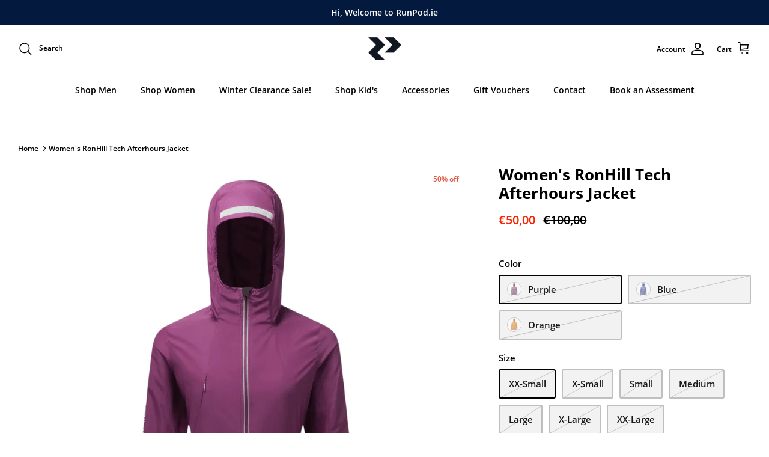

--- FILE ---
content_type: text/html; charset=utf-8
request_url: https://www.runpod.ie/products/womens-ronhill-tech-afterhours-jacket
body_size: 33988
content:
<!DOCTYPE html><html lang="en" dir="ltr">
<head>
	<!-- Added by AVADA SEO Suite -->
	


	<!-- /Added by AVADA SEO Suite -->
  <!-- Added by AVADA Joy -->
  <script>
  window.AVADA_JOY = window.AVADA_JOY || {};
  window.AVADA_JOY.shopId = 'dwwZlnDD1MN9HI9jz1Vu';
  window.AVADA_JOY.status = true;
  window.AVADA_JOY.account_enabled = true;
  window.AVADA_JOY.login_url = "\/account\/login";
  window.AVADA_JOY.register_url = "\/account\/register";
  window.AVADA_JOY.customer = {
    id: null,
    email: null,
    first_name: null,
    last_name: null,
    point: null
  };
</script>
  <!-- /Added by AVADA Joy -->

  <!-- Symmetry 5.5.1 -->

  <link rel="preload" href="//www.runpod.ie/cdn/shop/t/5/assets/styles.css?v=159974353557799614381766411042" as="style">
  <meta charset="utf-8" />
<meta name="viewport" content="width=device-width,initial-scale=1.0" />
<meta http-equiv="X-UA-Compatible" content="IE=edge">

<link rel="preconnect" href="https://cdn.shopify.com" crossorigin>
<link rel="preconnect" href="https://fonts.shopify.com" crossorigin>
<link rel="preconnect" href="https://monorail-edge.shopifysvc.com"><link rel="preload" as="font" href="//www.runpod.ie/cdn/fonts/open_sans/opensans_n6.15aeff3c913c3fe570c19cdfeed14ce10d09fb08.woff2" type="font/woff2" crossorigin><link rel="preload" as="font" href="//www.runpod.ie/cdn/fonts/open_sans/opensans_n8.8397a8153d7172f9fd2b668340b216c70cae90a5.woff2" type="font/woff2" crossorigin><link rel="preload" as="font" href="//www.runpod.ie/cdn/fonts/open_sans/opensans_i6.828bbc1b99433eacd7d50c9f0c1bfe16f27b89a3.woff2" type="font/woff2" crossorigin><link rel="preload" as="font" href="//www.runpod.ie/cdn/fonts/open_sans/opensans_i8.677319af1852e587858f0d12fe49bfe640a8e14c.woff2" type="font/woff2" crossorigin><link rel="preload" as="font" href="//www.runpod.ie/cdn/fonts/open_sans/opensans_n6.15aeff3c913c3fe570c19cdfeed14ce10d09fb08.woff2" type="font/woff2" crossorigin><link rel="preload" as="font" href="//www.runpod.ie/cdn/fonts/open_sans/opensans_n7.a9393be1574ea8606c68f4441806b2711d0d13e4.woff2" type="font/woff2" crossorigin><link rel="preload" as="font" href="//www.runpod.ie/cdn/fonts/open_sans/opensans_n6.15aeff3c913c3fe570c19cdfeed14ce10d09fb08.woff2" type="font/woff2" crossorigin><link rel="preload" href="//www.runpod.ie/cdn/shop/t/5/assets/vendor.min.js?v=11589511144441591071660662744" as="script">
<link rel="preload" href="//www.runpod.ie/cdn/shop/t/5/assets/theme.js?v=172761886286336948161660662744" as="script"><link rel="canonical" href="https://www.runpod.ie/products/womens-ronhill-tech-afterhours-jacket" /><link rel="shortcut icon" href="//www.runpod.ie/cdn/shop/files/Untitled_design_5_858de86e-9d7e-4db3-9c67-733fb0808b6f.png?v=1664453690" type="image/png" /><meta name="description" content="You want to keep moving after dark, and we’re with you. Getting a highly visible and lightweight jacket specifically for runners ‘just right’ is no simple feat. Highly reflective, lightweight and wind resistant, the Afterhours jacket balances these three deceptively simple benchmark attributes with ease. It’s the perfe">

  <title>
    Women&#39;s RonHill Tech Afterhours Jacket &ndash; RunPod
  </title>

  <meta property="og:site_name" content="RunPod">
<meta property="og:url" content="https://www.runpod.ie/products/womens-ronhill-tech-afterhours-jacket">
<meta property="og:title" content="Women&#39;s RonHill Tech Afterhours Jacket">
<meta property="og:type" content="product">
<meta property="og:description" content="You want to keep moving after dark, and we’re with you. Getting a highly visible and lightweight jacket specifically for runners ‘just right’ is no simple feat. Highly reflective, lightweight and wind resistant, the Afterhours jacket balances these three deceptively simple benchmark attributes with ease. It’s the perfe"><meta property="og:image" content="http://www.runpod.ie/cdn/shop/products/Women_sRonHillTechAfterhoursJacketPurple_1200x1200.png?v=1669984993">
  <meta property="og:image:secure_url" content="https://www.runpod.ie/cdn/shop/products/Women_sRonHillTechAfterhoursJacketPurple_1200x1200.png?v=1669984993">
  <meta property="og:image:width" content="750">
  <meta property="og:image:height" content="750"><meta property="og:price:amount" content="50,00">
  <meta property="og:price:currency" content="EUR"><meta name="twitter:card" content="summary_large_image">
<meta name="twitter:title" content="Women&#39;s RonHill Tech Afterhours Jacket">
<meta name="twitter:description" content="You want to keep moving after dark, and we’re with you. Getting a highly visible and lightweight jacket specifically for runners ‘just right’ is no simple feat. Highly reflective, lightweight and wind resistant, the Afterhours jacket balances these three deceptively simple benchmark attributes with ease. It’s the perfe">


  <link href="//www.runpod.ie/cdn/shop/t/5/assets/styles.aio.min.css?v=139249947448249990631673349225" rel="stylesheet" type="text/css" media="all" />

  <script>
    window.theme = window.theme || {};
    theme.money_format_with_product_code_preference = "€{{amount_with_comma_separator}}";
    theme.money_format_with_cart_code_preference = "€{{amount_with_comma_separator}}";
    theme.money_format = "€{{amount_with_comma_separator}}";
    theme.strings = {
      previous: "Previous",
      next: "Next",
      addressError: "Error looking up that address",
      addressNoResults: "No results for that address",
      addressQueryLimit: "You have exceeded the Google API usage limit. Consider upgrading to a \u003ca href=\"https:\/\/developers.google.com\/maps\/premium\/usage-limits\"\u003ePremium Plan\u003c\/a\u003e.",
      authError: "There was a problem authenticating your Google Maps API Key.",
      icon_labels_left: "Left",
      icon_labels_right: "Right",
      icon_labels_down: "Down",
      icon_labels_close: "Close",
      icon_labels_plus: "Plus",
      cart_terms_confirmation: "You must agree to the terms and conditions before continuing.",
      products_listing_from: "From",
      layout_live_search_see_all: "See all results",
      products_product_add_to_cart: "Add to Cart",
      products_variant_no_stock: "Sold out",
      products_variant_non_existent: "Unavailable",
      products_product_pick_a: "Pick a",
      general_navigation_menu_toggle_aria_label: "Toggle menu",
      general_accessibility_labels_close: "Close",
      products_product_adding_to_cart: "Adding",
      products_product_added_to_cart: "Added to cart",
      general_quick_search_pages: "Pages",
      general_quick_search_no_results: "Sorry, we couldn\u0026#39;t find any results",
      collections_general_see_all_subcollections: "See all..."
    };
    theme.routes = {
      cart_url: '/cart',
      cart_add_url: '/cart/add.js',
      cart_change_url: '/cart/change',
      predictive_search_url: '/search/suggest'
    };
    theme.settings = {
      cart_type: "drawer",
      quickbuy_style: "button",
      avoid_orphans: true
    };
    document.documentElement.classList.add('js');
  </script><script>window.performance && window.performance.mark && window.performance.mark('shopify.content_for_header.start');</script><meta name="google-site-verification" content="ybYtqAIdevOU4f7BB7ao5micQFCfFBF5-wsiw_DlXps">
<meta id="shopify-digital-wallet" name="shopify-digital-wallet" content="/57099550803/digital_wallets/dialog">
<meta name="shopify-checkout-api-token" content="b5180bd137a98df51b0834e6e0e67796">
<meta id="in-context-paypal-metadata" data-shop-id="57099550803" data-venmo-supported="false" data-environment="production" data-locale="en_US" data-paypal-v4="true" data-currency="EUR">
<link rel="alternate" type="application/json+oembed" href="https://www.runpod.ie/products/womens-ronhill-tech-afterhours-jacket.oembed">
<script async="async" src="/checkouts/internal/preloads.js?locale=en-IE"></script>
<link rel="preconnect" href="https://shop.app" crossorigin="anonymous">
<script async="async" src="https://shop.app/checkouts/internal/preloads.js?locale=en-IE&shop_id=57099550803" crossorigin="anonymous"></script>
<script id="apple-pay-shop-capabilities" type="application/json">{"shopId":57099550803,"countryCode":"IE","currencyCode":"EUR","merchantCapabilities":["supports3DS"],"merchantId":"gid:\/\/shopify\/Shop\/57099550803","merchantName":"RunPod","requiredBillingContactFields":["postalAddress","email"],"requiredShippingContactFields":["postalAddress","email"],"shippingType":"shipping","supportedNetworks":["visa","maestro","masterCard","amex"],"total":{"type":"pending","label":"RunPod","amount":"1.00"},"shopifyPaymentsEnabled":true,"supportsSubscriptions":true}</script>
<script id="shopify-features" type="application/json">{"accessToken":"b5180bd137a98df51b0834e6e0e67796","betas":["rich-media-storefront-analytics"],"domain":"www.runpod.ie","predictiveSearch":true,"shopId":57099550803,"locale":"en"}</script>
<script>var Shopify = Shopify || {};
Shopify.shop = "runpod-1545.myshopify.com";
Shopify.locale = "en";
Shopify.currency = {"active":"EUR","rate":"1.0"};
Shopify.country = "IE";
Shopify.theme = {"name":"Symmetry","id":123540176979,"schema_name":"Symmetry","schema_version":"5.5.1","theme_store_id":568,"role":"main"};
Shopify.theme.handle = "null";
Shopify.theme.style = {"id":null,"handle":null};
Shopify.cdnHost = "www.runpod.ie/cdn";
Shopify.routes = Shopify.routes || {};
Shopify.routes.root = "/";</script>
<script type="module">!function(o){(o.Shopify=o.Shopify||{}).modules=!0}(window);</script>
<script>!function(o){function n(){var o=[];function n(){o.push(Array.prototype.slice.apply(arguments))}return n.q=o,n}var t=o.Shopify=o.Shopify||{};t.loadFeatures=n(),t.autoloadFeatures=n()}(window);</script>
<script>
  window.ShopifyPay = window.ShopifyPay || {};
  window.ShopifyPay.apiHost = "shop.app\/pay";
  window.ShopifyPay.redirectState = null;
</script>
<script id="shop-js-analytics" type="application/json">{"pageType":"product"}</script>
<script defer="defer" async type="module" src="//www.runpod.ie/cdn/shopifycloud/shop-js/modules/v2/client.init-shop-cart-sync_WVOgQShq.en.esm.js"></script>
<script defer="defer" async type="module" src="//www.runpod.ie/cdn/shopifycloud/shop-js/modules/v2/chunk.common_C_13GLB1.esm.js"></script>
<script defer="defer" async type="module" src="//www.runpod.ie/cdn/shopifycloud/shop-js/modules/v2/chunk.modal_CLfMGd0m.esm.js"></script>
<script type="module">
  await import("//www.runpod.ie/cdn/shopifycloud/shop-js/modules/v2/client.init-shop-cart-sync_WVOgQShq.en.esm.js");
await import("//www.runpod.ie/cdn/shopifycloud/shop-js/modules/v2/chunk.common_C_13GLB1.esm.js");
await import("//www.runpod.ie/cdn/shopifycloud/shop-js/modules/v2/chunk.modal_CLfMGd0m.esm.js");

  window.Shopify.SignInWithShop?.initShopCartSync?.({"fedCMEnabled":true,"windoidEnabled":true});

</script>
<script>
  window.Shopify = window.Shopify || {};
  if (!window.Shopify.featureAssets) window.Shopify.featureAssets = {};
  window.Shopify.featureAssets['shop-js'] = {"shop-cart-sync":["modules/v2/client.shop-cart-sync_DuR37GeY.en.esm.js","modules/v2/chunk.common_C_13GLB1.esm.js","modules/v2/chunk.modal_CLfMGd0m.esm.js"],"init-fed-cm":["modules/v2/client.init-fed-cm_BucUoe6W.en.esm.js","modules/v2/chunk.common_C_13GLB1.esm.js","modules/v2/chunk.modal_CLfMGd0m.esm.js"],"shop-toast-manager":["modules/v2/client.shop-toast-manager_B0JfrpKj.en.esm.js","modules/v2/chunk.common_C_13GLB1.esm.js","modules/v2/chunk.modal_CLfMGd0m.esm.js"],"init-shop-cart-sync":["modules/v2/client.init-shop-cart-sync_WVOgQShq.en.esm.js","modules/v2/chunk.common_C_13GLB1.esm.js","modules/v2/chunk.modal_CLfMGd0m.esm.js"],"shop-button":["modules/v2/client.shop-button_B_U3bv27.en.esm.js","modules/v2/chunk.common_C_13GLB1.esm.js","modules/v2/chunk.modal_CLfMGd0m.esm.js"],"init-windoid":["modules/v2/client.init-windoid_DuP9q_di.en.esm.js","modules/v2/chunk.common_C_13GLB1.esm.js","modules/v2/chunk.modal_CLfMGd0m.esm.js"],"shop-cash-offers":["modules/v2/client.shop-cash-offers_BmULhtno.en.esm.js","modules/v2/chunk.common_C_13GLB1.esm.js","modules/v2/chunk.modal_CLfMGd0m.esm.js"],"pay-button":["modules/v2/client.pay-button_CrPSEbOK.en.esm.js","modules/v2/chunk.common_C_13GLB1.esm.js","modules/v2/chunk.modal_CLfMGd0m.esm.js"],"init-customer-accounts":["modules/v2/client.init-customer-accounts_jNk9cPYQ.en.esm.js","modules/v2/client.shop-login-button_DJ5ldayH.en.esm.js","modules/v2/chunk.common_C_13GLB1.esm.js","modules/v2/chunk.modal_CLfMGd0m.esm.js"],"avatar":["modules/v2/client.avatar_BTnouDA3.en.esm.js"],"checkout-modal":["modules/v2/client.checkout-modal_pBPyh9w8.en.esm.js","modules/v2/chunk.common_C_13GLB1.esm.js","modules/v2/chunk.modal_CLfMGd0m.esm.js"],"init-shop-for-new-customer-accounts":["modules/v2/client.init-shop-for-new-customer-accounts_BUoCy7a5.en.esm.js","modules/v2/client.shop-login-button_DJ5ldayH.en.esm.js","modules/v2/chunk.common_C_13GLB1.esm.js","modules/v2/chunk.modal_CLfMGd0m.esm.js"],"init-customer-accounts-sign-up":["modules/v2/client.init-customer-accounts-sign-up_CnczCz9H.en.esm.js","modules/v2/client.shop-login-button_DJ5ldayH.en.esm.js","modules/v2/chunk.common_C_13GLB1.esm.js","modules/v2/chunk.modal_CLfMGd0m.esm.js"],"init-shop-email-lookup-coordinator":["modules/v2/client.init-shop-email-lookup-coordinator_CzjY5t9o.en.esm.js","modules/v2/chunk.common_C_13GLB1.esm.js","modules/v2/chunk.modal_CLfMGd0m.esm.js"],"shop-follow-button":["modules/v2/client.shop-follow-button_CsYC63q7.en.esm.js","modules/v2/chunk.common_C_13GLB1.esm.js","modules/v2/chunk.modal_CLfMGd0m.esm.js"],"shop-login-button":["modules/v2/client.shop-login-button_DJ5ldayH.en.esm.js","modules/v2/chunk.common_C_13GLB1.esm.js","modules/v2/chunk.modal_CLfMGd0m.esm.js"],"shop-login":["modules/v2/client.shop-login_B9ccPdmx.en.esm.js","modules/v2/chunk.common_C_13GLB1.esm.js","modules/v2/chunk.modal_CLfMGd0m.esm.js"],"lead-capture":["modules/v2/client.lead-capture_D0K_KgYb.en.esm.js","modules/v2/chunk.common_C_13GLB1.esm.js","modules/v2/chunk.modal_CLfMGd0m.esm.js"],"payment-terms":["modules/v2/client.payment-terms_BWmiNN46.en.esm.js","modules/v2/chunk.common_C_13GLB1.esm.js","modules/v2/chunk.modal_CLfMGd0m.esm.js"]};
</script>
<script>(function() {
  var isLoaded = false;
  function asyncLoad() {
    if (isLoaded) return;
    isLoaded = true;
    var urls = ["https:\/\/seo.apps.avada.io\/scripttag\/avada-seo-installed.js?shop=runpod-1545.myshopify.com","https:\/\/cdn1.avada.io\/flying-pages\/module.js?shop=runpod-1545.myshopify.com"];
    for (var i = 0; i < urls.length; i++) {
      var s = document.createElement('script');
      s.type = 'text/javascript';
      s.async = true;
      s.src = urls[i];
      var x = document.getElementsByTagName('script')[0];
      x.parentNode.insertBefore(s, x);
    }
  };
  if(window.attachEvent) {
    window.attachEvent('onload', asyncLoad);
  } else {
    window.addEventListener('load', asyncLoad, false);
  }
})();</script>
<script id="__st">var __st={"a":57099550803,"offset":0,"reqid":"21256d4e-3fe2-4fc9-9fd6-11a2345924dd-1769674108","pageurl":"www.runpod.ie\/products\/womens-ronhill-tech-afterhours-jacket","u":"2fd944e9c082","p":"product","rtyp":"product","rid":6872142348371};</script>
<script>window.ShopifyPaypalV4VisibilityTracking = true;</script>
<script id="captcha-bootstrap">!function(){'use strict';const t='contact',e='account',n='new_comment',o=[[t,t],['blogs',n],['comments',n],[t,'customer']],c=[[e,'customer_login'],[e,'guest_login'],[e,'recover_customer_password'],[e,'create_customer']],r=t=>t.map((([t,e])=>`form[action*='/${t}']:not([data-nocaptcha='true']) input[name='form_type'][value='${e}']`)).join(','),a=t=>()=>t?[...document.querySelectorAll(t)].map((t=>t.form)):[];function s(){const t=[...o],e=r(t);return a(e)}const i='password',u='form_key',d=['recaptcha-v3-token','g-recaptcha-response','h-captcha-response',i],f=()=>{try{return window.sessionStorage}catch{return}},m='__shopify_v',_=t=>t.elements[u];function p(t,e,n=!1){try{const o=window.sessionStorage,c=JSON.parse(o.getItem(e)),{data:r}=function(t){const{data:e,action:n}=t;return t[m]||n?{data:e,action:n}:{data:t,action:n}}(c);for(const[e,n]of Object.entries(r))t.elements[e]&&(t.elements[e].value=n);n&&o.removeItem(e)}catch(o){console.error('form repopulation failed',{error:o})}}const l='form_type',E='cptcha';function T(t){t.dataset[E]=!0}const w=window,h=w.document,L='Shopify',v='ce_forms',y='captcha';let A=!1;((t,e)=>{const n=(g='f06e6c50-85a8-45c8-87d0-21a2b65856fe',I='https://cdn.shopify.com/shopifycloud/storefront-forms-hcaptcha/ce_storefront_forms_captcha_hcaptcha.v1.5.2.iife.js',D={infoText:'Protected by hCaptcha',privacyText:'Privacy',termsText:'Terms'},(t,e,n)=>{const o=w[L][v],c=o.bindForm;if(c)return c(t,g,e,D).then(n);var r;o.q.push([[t,g,e,D],n]),r=I,A||(h.body.append(Object.assign(h.createElement('script'),{id:'captcha-provider',async:!0,src:r})),A=!0)});var g,I,D;w[L]=w[L]||{},w[L][v]=w[L][v]||{},w[L][v].q=[],w[L][y]=w[L][y]||{},w[L][y].protect=function(t,e){n(t,void 0,e),T(t)},Object.freeze(w[L][y]),function(t,e,n,w,h,L){const[v,y,A,g]=function(t,e,n){const i=e?o:[],u=t?c:[],d=[...i,...u],f=r(d),m=r(i),_=r(d.filter((([t,e])=>n.includes(e))));return[a(f),a(m),a(_),s()]}(w,h,L),I=t=>{const e=t.target;return e instanceof HTMLFormElement?e:e&&e.form},D=t=>v().includes(t);t.addEventListener('submit',(t=>{const e=I(t);if(!e)return;const n=D(e)&&!e.dataset.hcaptchaBound&&!e.dataset.recaptchaBound,o=_(e),c=g().includes(e)&&(!o||!o.value);(n||c)&&t.preventDefault(),c&&!n&&(function(t){try{if(!f())return;!function(t){const e=f();if(!e)return;const n=_(t);if(!n)return;const o=n.value;o&&e.removeItem(o)}(t);const e=Array.from(Array(32),(()=>Math.random().toString(36)[2])).join('');!function(t,e){_(t)||t.append(Object.assign(document.createElement('input'),{type:'hidden',name:u})),t.elements[u].value=e}(t,e),function(t,e){const n=f();if(!n)return;const o=[...t.querySelectorAll(`input[type='${i}']`)].map((({name:t})=>t)),c=[...d,...o],r={};for(const[a,s]of new FormData(t).entries())c.includes(a)||(r[a]=s);n.setItem(e,JSON.stringify({[m]:1,action:t.action,data:r}))}(t,e)}catch(e){console.error('failed to persist form',e)}}(e),e.submit())}));const S=(t,e)=>{t&&!t.dataset[E]&&(n(t,e.some((e=>e===t))),T(t))};for(const o of['focusin','change'])t.addEventListener(o,(t=>{const e=I(t);D(e)&&S(e,y())}));const B=e.get('form_key'),M=e.get(l),P=B&&M;t.addEventListener('DOMContentLoaded',(()=>{const t=y();if(P)for(const e of t)e.elements[l].value===M&&p(e,B);[...new Set([...A(),...v().filter((t=>'true'===t.dataset.shopifyCaptcha))])].forEach((e=>S(e,t)))}))}(h,new URLSearchParams(w.location.search),n,t,e,['guest_login'])})(!0,!0)}();</script>
<script integrity="sha256-4kQ18oKyAcykRKYeNunJcIwy7WH5gtpwJnB7kiuLZ1E=" data-source-attribution="shopify.loadfeatures" defer="defer" src="//www.runpod.ie/cdn/shopifycloud/storefront/assets/storefront/load_feature-a0a9edcb.js" crossorigin="anonymous"></script>
<script crossorigin="anonymous" defer="defer" src="//www.runpod.ie/cdn/shopifycloud/storefront/assets/shopify_pay/storefront-65b4c6d7.js?v=20250812"></script>
<script data-source-attribution="shopify.dynamic_checkout.dynamic.init">var Shopify=Shopify||{};Shopify.PaymentButton=Shopify.PaymentButton||{isStorefrontPortableWallets:!0,init:function(){window.Shopify.PaymentButton.init=function(){};var t=document.createElement("script");t.src="https://www.runpod.ie/cdn/shopifycloud/portable-wallets/latest/portable-wallets.en.js",t.type="module",document.head.appendChild(t)}};
</script>
<script data-source-attribution="shopify.dynamic_checkout.buyer_consent">
  function portableWalletsHideBuyerConsent(e){var t=document.getElementById("shopify-buyer-consent"),n=document.getElementById("shopify-subscription-policy-button");t&&n&&(t.classList.add("hidden"),t.setAttribute("aria-hidden","true"),n.removeEventListener("click",e))}function portableWalletsShowBuyerConsent(e){var t=document.getElementById("shopify-buyer-consent"),n=document.getElementById("shopify-subscription-policy-button");t&&n&&(t.classList.remove("hidden"),t.removeAttribute("aria-hidden"),n.addEventListener("click",e))}window.Shopify?.PaymentButton&&(window.Shopify.PaymentButton.hideBuyerConsent=portableWalletsHideBuyerConsent,window.Shopify.PaymentButton.showBuyerConsent=portableWalletsShowBuyerConsent);
</script>
<script data-source-attribution="shopify.dynamic_checkout.cart.bootstrap">document.addEventListener("DOMContentLoaded",(function(){function t(){return document.querySelector("shopify-accelerated-checkout-cart, shopify-accelerated-checkout")}if(t())Shopify.PaymentButton.init();else{new MutationObserver((function(e,n){t()&&(Shopify.PaymentButton.init(),n.disconnect())})).observe(document.body,{childList:!0,subtree:!0})}}));
</script>
<link id="shopify-accelerated-checkout-styles" rel="stylesheet" media="screen" href="https://www.runpod.ie/cdn/shopifycloud/portable-wallets/latest/accelerated-checkout-backwards-compat.css" crossorigin="anonymous">
<style id="shopify-accelerated-checkout-cart">
        #shopify-buyer-consent {
  margin-top: 1em;
  display: inline-block;
  width: 100%;
}

#shopify-buyer-consent.hidden {
  display: none;
}

#shopify-subscription-policy-button {
  background: none;
  border: none;
  padding: 0;
  text-decoration: underline;
  font-size: inherit;
  cursor: pointer;
}

#shopify-subscription-policy-button::before {
  box-shadow: none;
}

      </style>

<script>window.performance && window.performance.mark && window.performance.mark('shopify.content_for_header.end');</script>
<link href="https://monorail-edge.shopifysvc.com" rel="dns-prefetch">
<script>(function(){if ("sendBeacon" in navigator && "performance" in window) {try {var session_token_from_headers = performance.getEntriesByType('navigation')[0].serverTiming.find(x => x.name == '_s').description;} catch {var session_token_from_headers = undefined;}var session_cookie_matches = document.cookie.match(/_shopify_s=([^;]*)/);var session_token_from_cookie = session_cookie_matches && session_cookie_matches.length === 2 ? session_cookie_matches[1] : "";var session_token = session_token_from_headers || session_token_from_cookie || "";function handle_abandonment_event(e) {var entries = performance.getEntries().filter(function(entry) {return /monorail-edge.shopifysvc.com/.test(entry.name);});if (!window.abandonment_tracked && entries.length === 0) {window.abandonment_tracked = true;var currentMs = Date.now();var navigation_start = performance.timing.navigationStart;var payload = {shop_id: 57099550803,url: window.location.href,navigation_start,duration: currentMs - navigation_start,session_token,page_type: "product"};window.navigator.sendBeacon("https://monorail-edge.shopifysvc.com/v1/produce", JSON.stringify({schema_id: "online_store_buyer_site_abandonment/1.1",payload: payload,metadata: {event_created_at_ms: currentMs,event_sent_at_ms: currentMs}}));}}window.addEventListener('pagehide', handle_abandonment_event);}}());</script>
<script id="web-pixels-manager-setup">(function e(e,d,r,n,o){if(void 0===o&&(o={}),!Boolean(null===(a=null===(i=window.Shopify)||void 0===i?void 0:i.analytics)||void 0===a?void 0:a.replayQueue)){var i,a;window.Shopify=window.Shopify||{};var t=window.Shopify;t.analytics=t.analytics||{};var s=t.analytics;s.replayQueue=[],s.publish=function(e,d,r){return s.replayQueue.push([e,d,r]),!0};try{self.performance.mark("wpm:start")}catch(e){}var l=function(){var e={modern:/Edge?\/(1{2}[4-9]|1[2-9]\d|[2-9]\d{2}|\d{4,})\.\d+(\.\d+|)|Firefox\/(1{2}[4-9]|1[2-9]\d|[2-9]\d{2}|\d{4,})\.\d+(\.\d+|)|Chrom(ium|e)\/(9{2}|\d{3,})\.\d+(\.\d+|)|(Maci|X1{2}).+ Version\/(15\.\d+|(1[6-9]|[2-9]\d|\d{3,})\.\d+)([,.]\d+|)( \(\w+\)|)( Mobile\/\w+|) Safari\/|Chrome.+OPR\/(9{2}|\d{3,})\.\d+\.\d+|(CPU[ +]OS|iPhone[ +]OS|CPU[ +]iPhone|CPU IPhone OS|CPU iPad OS)[ +]+(15[._]\d+|(1[6-9]|[2-9]\d|\d{3,})[._]\d+)([._]\d+|)|Android:?[ /-](13[3-9]|1[4-9]\d|[2-9]\d{2}|\d{4,})(\.\d+|)(\.\d+|)|Android.+Firefox\/(13[5-9]|1[4-9]\d|[2-9]\d{2}|\d{4,})\.\d+(\.\d+|)|Android.+Chrom(ium|e)\/(13[3-9]|1[4-9]\d|[2-9]\d{2}|\d{4,})\.\d+(\.\d+|)|SamsungBrowser\/([2-9]\d|\d{3,})\.\d+/,legacy:/Edge?\/(1[6-9]|[2-9]\d|\d{3,})\.\d+(\.\d+|)|Firefox\/(5[4-9]|[6-9]\d|\d{3,})\.\d+(\.\d+|)|Chrom(ium|e)\/(5[1-9]|[6-9]\d|\d{3,})\.\d+(\.\d+|)([\d.]+$|.*Safari\/(?![\d.]+ Edge\/[\d.]+$))|(Maci|X1{2}).+ Version\/(10\.\d+|(1[1-9]|[2-9]\d|\d{3,})\.\d+)([,.]\d+|)( \(\w+\)|)( Mobile\/\w+|) Safari\/|Chrome.+OPR\/(3[89]|[4-9]\d|\d{3,})\.\d+\.\d+|(CPU[ +]OS|iPhone[ +]OS|CPU[ +]iPhone|CPU IPhone OS|CPU iPad OS)[ +]+(10[._]\d+|(1[1-9]|[2-9]\d|\d{3,})[._]\d+)([._]\d+|)|Android:?[ /-](13[3-9]|1[4-9]\d|[2-9]\d{2}|\d{4,})(\.\d+|)(\.\d+|)|Mobile Safari.+OPR\/([89]\d|\d{3,})\.\d+\.\d+|Android.+Firefox\/(13[5-9]|1[4-9]\d|[2-9]\d{2}|\d{4,})\.\d+(\.\d+|)|Android.+Chrom(ium|e)\/(13[3-9]|1[4-9]\d|[2-9]\d{2}|\d{4,})\.\d+(\.\d+|)|Android.+(UC? ?Browser|UCWEB|U3)[ /]?(15\.([5-9]|\d{2,})|(1[6-9]|[2-9]\d|\d{3,})\.\d+)\.\d+|SamsungBrowser\/(5\.\d+|([6-9]|\d{2,})\.\d+)|Android.+MQ{2}Browser\/(14(\.(9|\d{2,})|)|(1[5-9]|[2-9]\d|\d{3,})(\.\d+|))(\.\d+|)|K[Aa][Ii]OS\/(3\.\d+|([4-9]|\d{2,})\.\d+)(\.\d+|)/},d=e.modern,r=e.legacy,n=navigator.userAgent;return n.match(d)?"modern":n.match(r)?"legacy":"unknown"}(),u="modern"===l?"modern":"legacy",c=(null!=n?n:{modern:"",legacy:""})[u],f=function(e){return[e.baseUrl,"/wpm","/b",e.hashVersion,"modern"===e.buildTarget?"m":"l",".js"].join("")}({baseUrl:d,hashVersion:r,buildTarget:u}),m=function(e){var d=e.version,r=e.bundleTarget,n=e.surface,o=e.pageUrl,i=e.monorailEndpoint;return{emit:function(e){var a=e.status,t=e.errorMsg,s=(new Date).getTime(),l=JSON.stringify({metadata:{event_sent_at_ms:s},events:[{schema_id:"web_pixels_manager_load/3.1",payload:{version:d,bundle_target:r,page_url:o,status:a,surface:n,error_msg:t},metadata:{event_created_at_ms:s}}]});if(!i)return console&&console.warn&&console.warn("[Web Pixels Manager] No Monorail endpoint provided, skipping logging."),!1;try{return self.navigator.sendBeacon.bind(self.navigator)(i,l)}catch(e){}var u=new XMLHttpRequest;try{return u.open("POST",i,!0),u.setRequestHeader("Content-Type","text/plain"),u.send(l),!0}catch(e){return console&&console.warn&&console.warn("[Web Pixels Manager] Got an unhandled error while logging to Monorail."),!1}}}}({version:r,bundleTarget:l,surface:e.surface,pageUrl:self.location.href,monorailEndpoint:e.monorailEndpoint});try{o.browserTarget=l,function(e){var d=e.src,r=e.async,n=void 0===r||r,o=e.onload,i=e.onerror,a=e.sri,t=e.scriptDataAttributes,s=void 0===t?{}:t,l=document.createElement("script"),u=document.querySelector("head"),c=document.querySelector("body");if(l.async=n,l.src=d,a&&(l.integrity=a,l.crossOrigin="anonymous"),s)for(var f in s)if(Object.prototype.hasOwnProperty.call(s,f))try{l.dataset[f]=s[f]}catch(e){}if(o&&l.addEventListener("load",o),i&&l.addEventListener("error",i),u)u.appendChild(l);else{if(!c)throw new Error("Did not find a head or body element to append the script");c.appendChild(l)}}({src:f,async:!0,onload:function(){if(!function(){var e,d;return Boolean(null===(d=null===(e=window.Shopify)||void 0===e?void 0:e.analytics)||void 0===d?void 0:d.initialized)}()){var d=window.webPixelsManager.init(e)||void 0;if(d){var r=window.Shopify.analytics;r.replayQueue.forEach((function(e){var r=e[0],n=e[1],o=e[2];d.publishCustomEvent(r,n,o)})),r.replayQueue=[],r.publish=d.publishCustomEvent,r.visitor=d.visitor,r.initialized=!0}}},onerror:function(){return m.emit({status:"failed",errorMsg:"".concat(f," has failed to load")})},sri:function(e){var d=/^sha384-[A-Za-z0-9+/=]+$/;return"string"==typeof e&&d.test(e)}(c)?c:"",scriptDataAttributes:o}),m.emit({status:"loading"})}catch(e){m.emit({status:"failed",errorMsg:(null==e?void 0:e.message)||"Unknown error"})}}})({shopId: 57099550803,storefrontBaseUrl: "https://www.runpod.ie",extensionsBaseUrl: "https://extensions.shopifycdn.com/cdn/shopifycloud/web-pixels-manager",monorailEndpoint: "https://monorail-edge.shopifysvc.com/unstable/produce_batch",surface: "storefront-renderer",enabledBetaFlags: ["2dca8a86"],webPixelsConfigList: [{"id":"2077983068","configuration":"{\"config\":\"{\\\"google_tag_ids\\\":[\\\"AW-799487092\\\",\\\"GT-WF3BXT6V\\\",\\\"G-NM951DQZTX\\\"],\\\"target_country\\\":\\\"IE\\\",\\\"gtag_events\\\":[{\\\"type\\\":\\\"begin_checkout\\\",\\\"action_label\\\":[\\\"AW-799487092\\\/xQ2rCLOF0sQaEPTonP0C\\\",\\\"MC-PYMSBR2JFK\\\",\\\"G-NM951DQZTX\\\"]},{\\\"type\\\":\\\"search\\\",\\\"action_label\\\":[\\\"AW-799487092\\\/cVI6CMWU0sQaEPTonP0C\\\",\\\"MC-PYMSBR2JFK\\\",\\\"G-NM951DQZTX\\\"]},{\\\"type\\\":\\\"view_item\\\",\\\"action_label\\\":[\\\"AW-799487092\\\/HjpbCLyF0sQaEPTonP0C\\\",\\\"MC-PYMSBR2JFK\\\",\\\"G-NM951DQZTX\\\"]},{\\\"type\\\":\\\"purchase\\\",\\\"action_label\\\":[\\\"AW-799487092\\\/UQmuCLCF0sQaEPTonP0C\\\",\\\"MC-PYMSBR2JFK\\\",\\\"G-NM951DQZTX\\\"]},{\\\"type\\\":\\\"page_view\\\",\\\"action_label\\\":[\\\"AW-799487092\\\/dsqDCLmF0sQaEPTonP0C\\\",\\\"MC-PYMSBR2JFK\\\",\\\"G-NM951DQZTX\\\"]},{\\\"type\\\":\\\"add_payment_info\\\",\\\"action_label\\\":[\\\"AW-799487092\\\/6HJrCMiU0sQaEPTonP0C\\\",\\\"MC-PYMSBR2JFK\\\",\\\"G-NM951DQZTX\\\"]},{\\\"type\\\":\\\"add_to_cart\\\",\\\"action_label\\\":[\\\"AW-799487092\\\/Uv7ZCLaF0sQaEPTonP0C\\\",\\\"MC-PYMSBR2JFK\\\",\\\"G-NM951DQZTX\\\"]}],\\\"enable_monitoring_mode\\\":false}\"}","eventPayloadVersion":"v1","runtimeContext":"OPEN","scriptVersion":"b2a88bafab3e21179ed38636efcd8a93","type":"APP","apiClientId":1780363,"privacyPurposes":[],"dataSharingAdjustments":{"protectedCustomerApprovalScopes":["read_customer_address","read_customer_email","read_customer_name","read_customer_personal_data","read_customer_phone"]}},{"id":"186581340","eventPayloadVersion":"v1","runtimeContext":"LAX","scriptVersion":"1","type":"CUSTOM","privacyPurposes":["ANALYTICS"],"name":"Google Analytics tag (migrated)"},{"id":"shopify-app-pixel","configuration":"{}","eventPayloadVersion":"v1","runtimeContext":"STRICT","scriptVersion":"0450","apiClientId":"shopify-pixel","type":"APP","privacyPurposes":["ANALYTICS","MARKETING"]},{"id":"shopify-custom-pixel","eventPayloadVersion":"v1","runtimeContext":"LAX","scriptVersion":"0450","apiClientId":"shopify-pixel","type":"CUSTOM","privacyPurposes":["ANALYTICS","MARKETING"]}],isMerchantRequest: false,initData: {"shop":{"name":"RunPod","paymentSettings":{"currencyCode":"EUR"},"myshopifyDomain":"runpod-1545.myshopify.com","countryCode":"IE","storefrontUrl":"https:\/\/www.runpod.ie"},"customer":null,"cart":null,"checkout":null,"productVariants":[{"price":{"amount":50.0,"currencyCode":"EUR"},"product":{"title":"Women's RonHill Tech Afterhours Jacket","vendor":"RonHill","id":"6872142348371","untranslatedTitle":"Women's RonHill Tech Afterhours Jacket","url":"\/products\/womens-ronhill-tech-afterhours-jacket","type":""},"id":"40319803523155","image":{"src":"\/\/www.runpod.ie\/cdn\/shop\/products\/Women_sRonHillTechAfterhoursJacketPurple.png?v=1669984993"},"sku":null,"title":"Purple \/ XX-Small","untranslatedTitle":"Purple \/ XX-Small"},{"price":{"amount":50.0,"currencyCode":"EUR"},"product":{"title":"Women's RonHill Tech Afterhours Jacket","vendor":"RonHill","id":"6872142348371","untranslatedTitle":"Women's RonHill Tech Afterhours Jacket","url":"\/products\/womens-ronhill-tech-afterhours-jacket","type":""},"id":"40319803555923","image":{"src":"\/\/www.runpod.ie\/cdn\/shop\/products\/Women_sRonHillTechAfterhoursJacketPurple.png?v=1669984993"},"sku":null,"title":"Purple \/ X-Small","untranslatedTitle":"Purple \/ X-Small"},{"price":{"amount":50.0,"currencyCode":"EUR"},"product":{"title":"Women's RonHill Tech Afterhours Jacket","vendor":"RonHill","id":"6872142348371","untranslatedTitle":"Women's RonHill Tech Afterhours Jacket","url":"\/products\/womens-ronhill-tech-afterhours-jacket","type":""},"id":"40319803588691","image":{"src":"\/\/www.runpod.ie\/cdn\/shop\/products\/Women_sRonHillTechAfterhoursJacketPurple.png?v=1669984993"},"sku":null,"title":"Purple \/ Small","untranslatedTitle":"Purple \/ Small"},{"price":{"amount":50.0,"currencyCode":"EUR"},"product":{"title":"Women's RonHill Tech Afterhours Jacket","vendor":"RonHill","id":"6872142348371","untranslatedTitle":"Women's RonHill Tech Afterhours Jacket","url":"\/products\/womens-ronhill-tech-afterhours-jacket","type":""},"id":"40319803621459","image":{"src":"\/\/www.runpod.ie\/cdn\/shop\/products\/Women_sRonHillTechAfterhoursJacketPurple.png?v=1669984993"},"sku":null,"title":"Purple \/ Medium","untranslatedTitle":"Purple \/ Medium"},{"price":{"amount":50.0,"currencyCode":"EUR"},"product":{"title":"Women's RonHill Tech Afterhours Jacket","vendor":"RonHill","id":"6872142348371","untranslatedTitle":"Women's RonHill Tech Afterhours Jacket","url":"\/products\/womens-ronhill-tech-afterhours-jacket","type":""},"id":"40319803654227","image":{"src":"\/\/www.runpod.ie\/cdn\/shop\/products\/Women_sRonHillTechAfterhoursJacketPurple.png?v=1669984993"},"sku":null,"title":"Purple \/ Large","untranslatedTitle":"Purple \/ Large"},{"price":{"amount":50.0,"currencyCode":"EUR"},"product":{"title":"Women's RonHill Tech Afterhours Jacket","vendor":"RonHill","id":"6872142348371","untranslatedTitle":"Women's RonHill Tech Afterhours Jacket","url":"\/products\/womens-ronhill-tech-afterhours-jacket","type":""},"id":"40319803686995","image":{"src":"\/\/www.runpod.ie\/cdn\/shop\/products\/Women_sRonHillTechAfterhoursJacketPurple.png?v=1669984993"},"sku":null,"title":"Purple \/ X-Large","untranslatedTitle":"Purple \/ X-Large"},{"price":{"amount":50.0,"currencyCode":"EUR"},"product":{"title":"Women's RonHill Tech Afterhours Jacket","vendor":"RonHill","id":"6872142348371","untranslatedTitle":"Women's RonHill Tech Afterhours Jacket","url":"\/products\/womens-ronhill-tech-afterhours-jacket","type":""},"id":"40319803719763","image":{"src":"\/\/www.runpod.ie\/cdn\/shop\/products\/Women_sRonHillTechAfterhoursJacketPurple.png?v=1669984993"},"sku":null,"title":"Purple \/ XX-Large","untranslatedTitle":"Purple \/ XX-Large"},{"price":{"amount":50.0,"currencyCode":"EUR"},"product":{"title":"Women's RonHill Tech Afterhours Jacket","vendor":"RonHill","id":"6872142348371","untranslatedTitle":"Women's RonHill Tech Afterhours Jacket","url":"\/products\/womens-ronhill-tech-afterhours-jacket","type":""},"id":"40319813648467","image":{"src":"\/\/www.runpod.ie\/cdn\/shop\/products\/Women_sRonHillTechAfterhoursJacketBlue.png?v=1669984995"},"sku":"","title":"Blue \/ XX-Small","untranslatedTitle":"Blue \/ XX-Small"},{"price":{"amount":50.0,"currencyCode":"EUR"},"product":{"title":"Women's RonHill Tech Afterhours Jacket","vendor":"RonHill","id":"6872142348371","untranslatedTitle":"Women's RonHill Tech Afterhours Jacket","url":"\/products\/womens-ronhill-tech-afterhours-jacket","type":""},"id":"40319813714003","image":{"src":"\/\/www.runpod.ie\/cdn\/shop\/products\/Women_sRonHillTechAfterhoursJacketBlue.png?v=1669984995"},"sku":"","title":"Blue \/ X-Small","untranslatedTitle":"Blue \/ X-Small"},{"price":{"amount":50.0,"currencyCode":"EUR"},"product":{"title":"Women's RonHill Tech Afterhours Jacket","vendor":"RonHill","id":"6872142348371","untranslatedTitle":"Women's RonHill Tech Afterhours Jacket","url":"\/products\/womens-ronhill-tech-afterhours-jacket","type":""},"id":"40319813779539","image":{"src":"\/\/www.runpod.ie\/cdn\/shop\/products\/Women_sRonHillTechAfterhoursJacketBlue.png?v=1669984995"},"sku":"","title":"Blue \/ Small","untranslatedTitle":"Blue \/ Small"},{"price":{"amount":50.0,"currencyCode":"EUR"},"product":{"title":"Women's RonHill Tech Afterhours Jacket","vendor":"RonHill","id":"6872142348371","untranslatedTitle":"Women's RonHill Tech Afterhours Jacket","url":"\/products\/womens-ronhill-tech-afterhours-jacket","type":""},"id":"40319813845075","image":{"src":"\/\/www.runpod.ie\/cdn\/shop\/products\/Women_sRonHillTechAfterhoursJacketBlue.png?v=1669984995"},"sku":"","title":"Blue \/ Medium","untranslatedTitle":"Blue \/ Medium"},{"price":{"amount":50.0,"currencyCode":"EUR"},"product":{"title":"Women's RonHill Tech Afterhours Jacket","vendor":"RonHill","id":"6872142348371","untranslatedTitle":"Women's RonHill Tech Afterhours Jacket","url":"\/products\/womens-ronhill-tech-afterhours-jacket","type":""},"id":"40319813910611","image":{"src":"\/\/www.runpod.ie\/cdn\/shop\/products\/Women_sRonHillTechAfterhoursJacketBlue.png?v=1669984995"},"sku":"","title":"Blue \/ Large","untranslatedTitle":"Blue \/ Large"},{"price":{"amount":50.0,"currencyCode":"EUR"},"product":{"title":"Women's RonHill Tech Afterhours Jacket","vendor":"RonHill","id":"6872142348371","untranslatedTitle":"Women's RonHill Tech Afterhours Jacket","url":"\/products\/womens-ronhill-tech-afterhours-jacket","type":""},"id":"40319813976147","image":{"src":"\/\/www.runpod.ie\/cdn\/shop\/products\/Women_sRonHillTechAfterhoursJacketBlue.png?v=1669984995"},"sku":"","title":"Blue \/ X-Large","untranslatedTitle":"Blue \/ X-Large"},{"price":{"amount":50.0,"currencyCode":"EUR"},"product":{"title":"Women's RonHill Tech Afterhours Jacket","vendor":"RonHill","id":"6872142348371","untranslatedTitle":"Women's RonHill Tech Afterhours Jacket","url":"\/products\/womens-ronhill-tech-afterhours-jacket","type":""},"id":"40319814041683","image":{"src":"\/\/www.runpod.ie\/cdn\/shop\/products\/Women_sRonHillTechAfterhoursJacketBlue.png?v=1669984995"},"sku":"","title":"Blue \/ XX-Large","untranslatedTitle":"Blue \/ XX-Large"},{"price":{"amount":50.0,"currencyCode":"EUR"},"product":{"title":"Women's RonHill Tech Afterhours Jacket","vendor":"RonHill","id":"6872142348371","untranslatedTitle":"Women's RonHill Tech Afterhours Jacket","url":"\/products\/womens-ronhill-tech-afterhours-jacket","type":""},"id":"40319813681235","image":{"src":"\/\/www.runpod.ie\/cdn\/shop\/products\/Women_sRonHillTechAfterhoursJacketOrange.png?v=1669984998"},"sku":"","title":"Orange \/ XX-Small","untranslatedTitle":"Orange \/ XX-Small"},{"price":{"amount":50.0,"currencyCode":"EUR"},"product":{"title":"Women's RonHill Tech Afterhours Jacket","vendor":"RonHill","id":"6872142348371","untranslatedTitle":"Women's RonHill Tech Afterhours Jacket","url":"\/products\/womens-ronhill-tech-afterhours-jacket","type":""},"id":"40319813746771","image":{"src":"\/\/www.runpod.ie\/cdn\/shop\/products\/Women_sRonHillTechAfterhoursJacketOrange.png?v=1669984998"},"sku":"","title":"Orange \/ X-Small","untranslatedTitle":"Orange \/ X-Small"},{"price":{"amount":50.0,"currencyCode":"EUR"},"product":{"title":"Women's RonHill Tech Afterhours Jacket","vendor":"RonHill","id":"6872142348371","untranslatedTitle":"Women's RonHill Tech Afterhours Jacket","url":"\/products\/womens-ronhill-tech-afterhours-jacket","type":""},"id":"40319813812307","image":{"src":"\/\/www.runpod.ie\/cdn\/shop\/products\/Women_sRonHillTechAfterhoursJacketOrange.png?v=1669984998"},"sku":"","title":"Orange \/ Small","untranslatedTitle":"Orange \/ Small"},{"price":{"amount":50.0,"currencyCode":"EUR"},"product":{"title":"Women's RonHill Tech Afterhours Jacket","vendor":"RonHill","id":"6872142348371","untranslatedTitle":"Women's RonHill Tech Afterhours Jacket","url":"\/products\/womens-ronhill-tech-afterhours-jacket","type":""},"id":"40319813877843","image":{"src":"\/\/www.runpod.ie\/cdn\/shop\/products\/Women_sRonHillTechAfterhoursJacketOrange.png?v=1669984998"},"sku":"","title":"Orange \/ Medium","untranslatedTitle":"Orange \/ Medium"},{"price":{"amount":50.0,"currencyCode":"EUR"},"product":{"title":"Women's RonHill Tech Afterhours Jacket","vendor":"RonHill","id":"6872142348371","untranslatedTitle":"Women's RonHill Tech Afterhours Jacket","url":"\/products\/womens-ronhill-tech-afterhours-jacket","type":""},"id":"40319813943379","image":{"src":"\/\/www.runpod.ie\/cdn\/shop\/products\/Women_sRonHillTechAfterhoursJacketOrange.png?v=1669984998"},"sku":"","title":"Orange \/ Large","untranslatedTitle":"Orange \/ Large"},{"price":{"amount":50.0,"currencyCode":"EUR"},"product":{"title":"Women's RonHill Tech Afterhours Jacket","vendor":"RonHill","id":"6872142348371","untranslatedTitle":"Women's RonHill Tech Afterhours Jacket","url":"\/products\/womens-ronhill-tech-afterhours-jacket","type":""},"id":"40319814008915","image":{"src":"\/\/www.runpod.ie\/cdn\/shop\/products\/Women_sRonHillTechAfterhoursJacketOrange.png?v=1669984998"},"sku":"","title":"Orange \/ X-Large","untranslatedTitle":"Orange \/ X-Large"},{"price":{"amount":50.0,"currencyCode":"EUR"},"product":{"title":"Women's RonHill Tech Afterhours Jacket","vendor":"RonHill","id":"6872142348371","untranslatedTitle":"Women's RonHill Tech Afterhours Jacket","url":"\/products\/womens-ronhill-tech-afterhours-jacket","type":""},"id":"40319814074451","image":{"src":"\/\/www.runpod.ie\/cdn\/shop\/products\/Women_sRonHillTechAfterhoursJacketOrange.png?v=1669984998"},"sku":"","title":"Orange \/ XX-Large","untranslatedTitle":"Orange \/ XX-Large"}],"purchasingCompany":null},},"https://www.runpod.ie/cdn","1d2a099fw23dfb22ep557258f5m7a2edbae",{"modern":"","legacy":""},{"shopId":"57099550803","storefrontBaseUrl":"https:\/\/www.runpod.ie","extensionBaseUrl":"https:\/\/extensions.shopifycdn.com\/cdn\/shopifycloud\/web-pixels-manager","surface":"storefront-renderer","enabledBetaFlags":"[\"2dca8a86\"]","isMerchantRequest":"false","hashVersion":"1d2a099fw23dfb22ep557258f5m7a2edbae","publish":"custom","events":"[[\"page_viewed\",{}],[\"product_viewed\",{\"productVariant\":{\"price\":{\"amount\":50.0,\"currencyCode\":\"EUR\"},\"product\":{\"title\":\"Women's RonHill Tech Afterhours Jacket\",\"vendor\":\"RonHill\",\"id\":\"6872142348371\",\"untranslatedTitle\":\"Women's RonHill Tech Afterhours Jacket\",\"url\":\"\/products\/womens-ronhill-tech-afterhours-jacket\",\"type\":\"\"},\"id\":\"40319803523155\",\"image\":{\"src\":\"\/\/www.runpod.ie\/cdn\/shop\/products\/Women_sRonHillTechAfterhoursJacketPurple.png?v=1669984993\"},\"sku\":null,\"title\":\"Purple \/ XX-Small\",\"untranslatedTitle\":\"Purple \/ XX-Small\"}}]]"});</script><script>
  window.ShopifyAnalytics = window.ShopifyAnalytics || {};
  window.ShopifyAnalytics.meta = window.ShopifyAnalytics.meta || {};
  window.ShopifyAnalytics.meta.currency = 'EUR';
  var meta = {"product":{"id":6872142348371,"gid":"gid:\/\/shopify\/Product\/6872142348371","vendor":"RonHill","type":"","handle":"womens-ronhill-tech-afterhours-jacket","variants":[{"id":40319803523155,"price":5000,"name":"Women's RonHill Tech Afterhours Jacket - Purple \/ XX-Small","public_title":"Purple \/ XX-Small","sku":null},{"id":40319803555923,"price":5000,"name":"Women's RonHill Tech Afterhours Jacket - Purple \/ X-Small","public_title":"Purple \/ X-Small","sku":null},{"id":40319803588691,"price":5000,"name":"Women's RonHill Tech Afterhours Jacket - Purple \/ Small","public_title":"Purple \/ Small","sku":null},{"id":40319803621459,"price":5000,"name":"Women's RonHill Tech Afterhours Jacket - Purple \/ Medium","public_title":"Purple \/ Medium","sku":null},{"id":40319803654227,"price":5000,"name":"Women's RonHill Tech Afterhours Jacket - Purple \/ Large","public_title":"Purple \/ Large","sku":null},{"id":40319803686995,"price":5000,"name":"Women's RonHill Tech Afterhours Jacket - Purple \/ X-Large","public_title":"Purple \/ X-Large","sku":null},{"id":40319803719763,"price":5000,"name":"Women's RonHill Tech Afterhours Jacket - Purple \/ XX-Large","public_title":"Purple \/ XX-Large","sku":null},{"id":40319813648467,"price":5000,"name":"Women's RonHill Tech Afterhours Jacket - Blue \/ XX-Small","public_title":"Blue \/ XX-Small","sku":""},{"id":40319813714003,"price":5000,"name":"Women's RonHill Tech Afterhours Jacket - Blue \/ X-Small","public_title":"Blue \/ X-Small","sku":""},{"id":40319813779539,"price":5000,"name":"Women's RonHill Tech Afterhours Jacket - Blue \/ Small","public_title":"Blue \/ Small","sku":""},{"id":40319813845075,"price":5000,"name":"Women's RonHill Tech Afterhours Jacket - Blue \/ Medium","public_title":"Blue \/ Medium","sku":""},{"id":40319813910611,"price":5000,"name":"Women's RonHill Tech Afterhours Jacket - Blue \/ Large","public_title":"Blue \/ Large","sku":""},{"id":40319813976147,"price":5000,"name":"Women's RonHill Tech Afterhours Jacket - Blue \/ X-Large","public_title":"Blue \/ X-Large","sku":""},{"id":40319814041683,"price":5000,"name":"Women's RonHill Tech Afterhours Jacket - Blue \/ XX-Large","public_title":"Blue \/ XX-Large","sku":""},{"id":40319813681235,"price":5000,"name":"Women's RonHill Tech Afterhours Jacket - Orange \/ XX-Small","public_title":"Orange \/ XX-Small","sku":""},{"id":40319813746771,"price":5000,"name":"Women's RonHill Tech Afterhours Jacket - Orange \/ X-Small","public_title":"Orange \/ X-Small","sku":""},{"id":40319813812307,"price":5000,"name":"Women's RonHill Tech Afterhours Jacket - Orange \/ Small","public_title":"Orange \/ Small","sku":""},{"id":40319813877843,"price":5000,"name":"Women's RonHill Tech Afterhours Jacket - Orange \/ Medium","public_title":"Orange \/ Medium","sku":""},{"id":40319813943379,"price":5000,"name":"Women's RonHill Tech Afterhours Jacket - Orange \/ Large","public_title":"Orange \/ Large","sku":""},{"id":40319814008915,"price":5000,"name":"Women's RonHill Tech Afterhours Jacket - Orange \/ X-Large","public_title":"Orange \/ X-Large","sku":""},{"id":40319814074451,"price":5000,"name":"Women's RonHill Tech Afterhours Jacket - Orange \/ XX-Large","public_title":"Orange \/ XX-Large","sku":""}],"remote":false},"page":{"pageType":"product","resourceType":"product","resourceId":6872142348371,"requestId":"21256d4e-3fe2-4fc9-9fd6-11a2345924dd-1769674108"}};
  for (var attr in meta) {
    window.ShopifyAnalytics.meta[attr] = meta[attr];
  }
</script>
<script class="analytics">
  (function () {
    var customDocumentWrite = function(content) {
      var jquery = null;

      if (window.jQuery) {
        jquery = window.jQuery;
      } else if (window.Checkout && window.Checkout.$) {
        jquery = window.Checkout.$;
      }

      if (jquery) {
        jquery('body').append(content);
      }
    };

    var hasLoggedConversion = function(token) {
      if (token) {
        return document.cookie.indexOf('loggedConversion=' + token) !== -1;
      }
      return false;
    }

    var setCookieIfConversion = function(token) {
      if (token) {
        var twoMonthsFromNow = new Date(Date.now());
        twoMonthsFromNow.setMonth(twoMonthsFromNow.getMonth() + 2);

        document.cookie = 'loggedConversion=' + token + '; expires=' + twoMonthsFromNow;
      }
    }

    var trekkie = window.ShopifyAnalytics.lib = window.trekkie = window.trekkie || [];
    if (trekkie.integrations) {
      return;
    }
    trekkie.methods = [
      'identify',
      'page',
      'ready',
      'track',
      'trackForm',
      'trackLink'
    ];
    trekkie.factory = function(method) {
      return function() {
        var args = Array.prototype.slice.call(arguments);
        args.unshift(method);
        trekkie.push(args);
        return trekkie;
      };
    };
    for (var i = 0; i < trekkie.methods.length; i++) {
      var key = trekkie.methods[i];
      trekkie[key] = trekkie.factory(key);
    }
    trekkie.load = function(config) {
      trekkie.config = config || {};
      trekkie.config.initialDocumentCookie = document.cookie;
      var first = document.getElementsByTagName('script')[0];
      var script = document.createElement('script');
      script.type = 'text/javascript';
      script.onerror = function(e) {
        var scriptFallback = document.createElement('script');
        scriptFallback.type = 'text/javascript';
        scriptFallback.onerror = function(error) {
                var Monorail = {
      produce: function produce(monorailDomain, schemaId, payload) {
        var currentMs = new Date().getTime();
        var event = {
          schema_id: schemaId,
          payload: payload,
          metadata: {
            event_created_at_ms: currentMs,
            event_sent_at_ms: currentMs
          }
        };
        return Monorail.sendRequest("https://" + monorailDomain + "/v1/produce", JSON.stringify(event));
      },
      sendRequest: function sendRequest(endpointUrl, payload) {
        // Try the sendBeacon API
        if (window && window.navigator && typeof window.navigator.sendBeacon === 'function' && typeof window.Blob === 'function' && !Monorail.isIos12()) {
          var blobData = new window.Blob([payload], {
            type: 'text/plain'
          });

          if (window.navigator.sendBeacon(endpointUrl, blobData)) {
            return true;
          } // sendBeacon was not successful

        } // XHR beacon

        var xhr = new XMLHttpRequest();

        try {
          xhr.open('POST', endpointUrl);
          xhr.setRequestHeader('Content-Type', 'text/plain');
          xhr.send(payload);
        } catch (e) {
          console.log(e);
        }

        return false;
      },
      isIos12: function isIos12() {
        return window.navigator.userAgent.lastIndexOf('iPhone; CPU iPhone OS 12_') !== -1 || window.navigator.userAgent.lastIndexOf('iPad; CPU OS 12_') !== -1;
      }
    };
    Monorail.produce('monorail-edge.shopifysvc.com',
      'trekkie_storefront_load_errors/1.1',
      {shop_id: 57099550803,
      theme_id: 123540176979,
      app_name: "storefront",
      context_url: window.location.href,
      source_url: "//www.runpod.ie/cdn/s/trekkie.storefront.a804e9514e4efded663580eddd6991fcc12b5451.min.js"});

        };
        scriptFallback.async = true;
        scriptFallback.src = '//www.runpod.ie/cdn/s/trekkie.storefront.a804e9514e4efded663580eddd6991fcc12b5451.min.js';
        first.parentNode.insertBefore(scriptFallback, first);
      };
      script.async = true;
      script.src = '//www.runpod.ie/cdn/s/trekkie.storefront.a804e9514e4efded663580eddd6991fcc12b5451.min.js';
      first.parentNode.insertBefore(script, first);
    };
    trekkie.load(
      {"Trekkie":{"appName":"storefront","development":false,"defaultAttributes":{"shopId":57099550803,"isMerchantRequest":null,"themeId":123540176979,"themeCityHash":"159795368308652464","contentLanguage":"en","currency":"EUR","eventMetadataId":"11e0c54c-8278-4dcb-80e4-7109a8ed289a"},"isServerSideCookieWritingEnabled":true,"monorailRegion":"shop_domain","enabledBetaFlags":["65f19447","b5387b81"]},"Session Attribution":{},"S2S":{"facebookCapiEnabled":false,"source":"trekkie-storefront-renderer","apiClientId":580111}}
    );

    var loaded = false;
    trekkie.ready(function() {
      if (loaded) return;
      loaded = true;

      window.ShopifyAnalytics.lib = window.trekkie;

      var originalDocumentWrite = document.write;
      document.write = customDocumentWrite;
      try { window.ShopifyAnalytics.merchantGoogleAnalytics.call(this); } catch(error) {};
      document.write = originalDocumentWrite;

      window.ShopifyAnalytics.lib.page(null,{"pageType":"product","resourceType":"product","resourceId":6872142348371,"requestId":"21256d4e-3fe2-4fc9-9fd6-11a2345924dd-1769674108","shopifyEmitted":true});

      var match = window.location.pathname.match(/checkouts\/(.+)\/(thank_you|post_purchase)/)
      var token = match? match[1]: undefined;
      if (!hasLoggedConversion(token)) {
        setCookieIfConversion(token);
        window.ShopifyAnalytics.lib.track("Viewed Product",{"currency":"EUR","variantId":40319803523155,"productId":6872142348371,"productGid":"gid:\/\/shopify\/Product\/6872142348371","name":"Women's RonHill Tech Afterhours Jacket - Purple \/ XX-Small","price":"50.00","sku":null,"brand":"RonHill","variant":"Purple \/ XX-Small","category":"","nonInteraction":true,"remote":false},undefined,undefined,{"shopifyEmitted":true});
      window.ShopifyAnalytics.lib.track("monorail:\/\/trekkie_storefront_viewed_product\/1.1",{"currency":"EUR","variantId":40319803523155,"productId":6872142348371,"productGid":"gid:\/\/shopify\/Product\/6872142348371","name":"Women's RonHill Tech Afterhours Jacket - Purple \/ XX-Small","price":"50.00","sku":null,"brand":"RonHill","variant":"Purple \/ XX-Small","category":"","nonInteraction":true,"remote":false,"referer":"https:\/\/www.runpod.ie\/products\/womens-ronhill-tech-afterhours-jacket"});
      }
    });


        var eventsListenerScript = document.createElement('script');
        eventsListenerScript.async = true;
        eventsListenerScript.src = "//www.runpod.ie/cdn/shopifycloud/storefront/assets/shop_events_listener-3da45d37.js";
        document.getElementsByTagName('head')[0].appendChild(eventsListenerScript);

})();</script>
  <script>
  if (!window.ga || (window.ga && typeof window.ga !== 'function')) {
    window.ga = function ga() {
      (window.ga.q = window.ga.q || []).push(arguments);
      if (window.Shopify && window.Shopify.analytics && typeof window.Shopify.analytics.publish === 'function') {
        window.Shopify.analytics.publish("ga_stub_called", {}, {sendTo: "google_osp_migration"});
      }
      console.error("Shopify's Google Analytics stub called with:", Array.from(arguments), "\nSee https://help.shopify.com/manual/promoting-marketing/pixels/pixel-migration#google for more information.");
    };
    if (window.Shopify && window.Shopify.analytics && typeof window.Shopify.analytics.publish === 'function') {
      window.Shopify.analytics.publish("ga_stub_initialized", {}, {sendTo: "google_osp_migration"});
    }
  }
</script>
<script
  defer
  src="https://www.runpod.ie/cdn/shopifycloud/perf-kit/shopify-perf-kit-3.1.0.min.js"
  data-application="storefront-renderer"
  data-shop-id="57099550803"
  data-render-region="gcp-us-east1"
  data-page-type="product"
  data-theme-instance-id="123540176979"
  data-theme-name="Symmetry"
  data-theme-version="5.5.1"
  data-monorail-region="shop_domain"
  data-resource-timing-sampling-rate="10"
  data-shs="true"
  data-shs-beacon="true"
  data-shs-export-with-fetch="true"
  data-shs-logs-sample-rate="1"
  data-shs-beacon-endpoint="https://www.runpod.ie/api/collect"
></script>
</head>

<body class="template-product
 swatch-method-image swatch-style-listed" data-cc-animate-timeout="0"><script>
      if ('IntersectionObserver' in window) {
        document.body.classList.add("cc-animate-enabled");
      }
    </script><a class="skip-link visually-hidden" href="#content">Skip to content</a>

  <div id="shopify-section-announcement-bar" class="shopify-section section-announcement-bar">

<div id="section-id-announcement-bar" class="announcement-bar announcement-bar--with-announcement" data-section-type="announcement-bar" data-cc-animate>
    <style data-shopify>
      #section-id-announcement-bar {
        --announcement-background: #03193d;
        --announcement-text: #ffffff;
        --link-underline: rgba(255, 255, 255, 0.6);
        --announcement-font-size: 14px;
      }
    </style>

    <div class="container container--no-max">
      <div class="announcement-bar__left desktop-only">
        
      </div>

      <div class="announcement-bar__middle"><div class="announcement-bar__announcements"><div class="announcement" >
                <div class="announcement__text"><p>Hi, Welcome to RunPod.ie</p></div>
              </div></div>
          <div class="announcement-bar__announcement-controller">
            <button class="announcement-button announcement-button--previous notabutton" aria-label="Previous"><svg xmlns="http://www.w3.org/2000/svg" width="24" height="24" viewBox="0 0 24 24" fill="none" stroke="currentColor" stroke-width="2" stroke-linecap="round" stroke-linejoin="round" class="feather feather-chevron-left"><title>Left</title><polyline points="15 18 9 12 15 6"></polyline></svg></button><button class="announcement-button announcement-button--next notabutton" aria-label="Next"><svg xmlns="http://www.w3.org/2000/svg" width="24" height="24" viewBox="0 0 24 24" fill="none" stroke="currentColor" stroke-width="2" stroke-linecap="round" stroke-linejoin="round" class="feather feather-chevron-right"><title>Right</title><polyline points="9 18 15 12 9 6"></polyline></svg></button>
          </div></div>

      <div class="announcement-bar__right desktop-only">
        
        
          <div class="header-disclosures">
            <form method="post" action="/localization" id="localization_form_annbar" accept-charset="UTF-8" class="selectors-form" enctype="multipart/form-data"><input type="hidden" name="form_type" value="localization" /><input type="hidden" name="utf8" value="✓" /><input type="hidden" name="_method" value="put" /><input type="hidden" name="return_to" value="/products/womens-ronhill-tech-afterhours-jacket" /></form>
          </div>
        
      </div>
    </div>
  </div>
</div>
  <div id="shopify-section-header" class="shopify-section section-header"><style data-shopify>
  .logo img {
    width: 55px;
  }
  .logo-area__middle--logo-image {
    max-width: 55px;
  }
  @media (max-width: 767.98px) {
    .logo img {
      width: 45px;
    }
  }.section-header {
    position: -webkit-sticky;
    position: sticky;
  }</style>
<div data-section-type="header" data-cc-animate>
  <div id="pageheader" class="pageheader pageheader--layout-inline-menu-left pageheader--sticky">
    <div class="logo-area container container--no-max">
      <div class="logo-area__left">
        <div class="logo-area__left__inner">
          <button class="button notabutton mobile-nav-toggle" aria-label="Toggle menu" aria-controls="main-nav"><svg xmlns="http://www.w3.org/2000/svg" width="24" height="24" viewBox="0 0 24 24" fill="none" stroke="currentColor" stroke-width="1.5" stroke-linecap="round" stroke-linejoin="round" class="feather feather-menu" aria-hidden="true"><line x1="3" y1="12" x2="21" y2="12"></line><line x1="3" y1="6" x2="21" y2="6"></line><line x1="3" y1="18" x2="21" y2="18"></line></svg></button>
          
            <a class="show-search-link" href="/search" aria-label="Search">
              <span class="show-search-link__icon"><svg width="24px" height="24px" viewBox="0 0 24 24" aria-hidden="true">
    <g transform="translate(3.000000, 3.000000)" stroke="currentColor" stroke-width="1.5" fill="none" fill-rule="evenodd">
        <circle cx="7.82352941" cy="7.82352941" r="7.82352941"></circle>
        <line x1="13.9705882" y1="13.9705882" x2="18.4411765" y2="18.4411765" stroke-linecap="square"></line>
    </g>
</svg></span>
              <span class="show-search-link__text">Search</span>
            </a>
          
          
            <div class="navigation navigation--left" role="navigation" aria-label="Primary navigation">
              <div class="navigation__tier-1-container">
                <ul class="navigation__tier-1">
                  
<li class="navigation__item navigation__item--with-children navigation__item--with-mega-menu">
                      <a href="/" class="navigation__link" aria-haspopup="true" aria-expanded="false" aria-controls="NavigationTier2-1">Shop Men</a>
                    </li>
                  
<li class="navigation__item navigation__item--with-children navigation__item--with-mega-menu">
                      <a href="/" class="navigation__link" aria-haspopup="true" aria-expanded="false" aria-controls="NavigationTier2-2">Shop Women</a>
                    </li>
                  
<li class="navigation__item navigation__item--with-children navigation__item--with-small-menu">
                      <a href="/" class="navigation__link" aria-haspopup="true" aria-expanded="false" aria-controls="NavigationTier2-3">Winter Clearance Sale!</a>
                    </li>
                  
<li class="navigation__item">
                      <a href="/collections/kids-footwear" class="navigation__link" >Shop Kid&#39;s</a>
                    </li>
                  
<li class="navigation__item">
                      <a href="/collections/accessories" class="navigation__link" >Accessories</a>
                    </li>
                  
<li class="navigation__item">
                      <a href="/collections/gift-vouchers" class="navigation__link" >Gift Vouchers</a>
                    </li>
                  
<li class="navigation__item">
                      <a href="/pages/contact" class="navigation__link" >Contact</a>
                    </li>
                  
<li class="navigation__item">
                      <a href="https://runpod.appointedd.com/app/633a9e06d2e17aaaae0b6f4c" class="navigation__link" >Book an Assessment</a>
                    </li>
                  
                </ul>
              </div>
            </div>
          
        </div>
      </div>

      <div class="logo-area__middle logo-area__middle--logo-image">
        <div class="logo-area__middle__inner">
          <div class="logo"><a class="logo__link" href="/" title="RunPod"><img class="logo__image" src="//www.runpod.ie/cdn/shop/files/Mark_Black_110x.png?v=1660835621" alt="Shop our range of men&#39;s running shoes and women&#39;s running shoes. We offer expert advice and fast delivery on all footwear and clothing. Support Irish Business." itemprop="logo" width="204" height="143" /></a></div>
        </div>
      </div>

      <div class="logo-area__right">
        <div class="logo-area__right__inner">
          
            
              <a class="header-account-link" href="/account/login" aria-label="Account">
                <span class="header-account-link__text desktop-only">Account</span>
                <span class="header-account-link__icon"><svg width="24px" height="24px" viewBox="0 0 24 24" version="1.1" xmlns="http://www.w3.org/2000/svg" xmlns:xlink="http://www.w3.org/1999/xlink" aria-hidden="true">
  <g stroke="none" stroke-width="1" fill="none" fill-rule="evenodd">
      <path d="M12,2 C14.7614237,2 17,4.23857625 17,7 C17,9.76142375 14.7614237,12 12,12 C9.23857625,12 7,9.76142375 7,7 C7,4.23857625 9.23857625,2 12,2 Z M12,3.42857143 C10.0275545,3.42857143 8.42857143,5.02755446 8.42857143,7 C8.42857143,8.97244554 10.0275545,10.5714286 12,10.5714286 C13.2759485,10.5714286 14.4549736,9.89071815 15.0929479,8.7857143 C15.7309222,7.68071045 15.7309222,6.31928955 15.0929479,5.2142857 C14.4549736,4.10928185 13.2759485,3.42857143 12,3.42857143 Z" fill="currentColor"></path>
      <path d="M3,18.25 C3,15.763979 7.54216175,14.2499656 12.0281078,14.2499656 C16.5140539,14.2499656 21,15.7636604 21,18.25 C21,19.9075597 21,20.907554 21,21.2499827 L3,21.2499827 C3,20.9073416 3,19.9073474 3,18.25 Z" stroke="currentColor" stroke-width="1.5"></path>
      <circle stroke="currentColor" stroke-width="1.5" cx="12" cy="7" r="4.25"></circle>
  </g>
</svg></span>
              </a>
            
          
          
            <a class="show-search-link" href="/search">
              <span class="show-search-link__text">Search</span>
              <span class="show-search-link__icon"><svg width="24px" height="24px" viewBox="0 0 24 24" aria-hidden="true">
    <g transform="translate(3.000000, 3.000000)" stroke="currentColor" stroke-width="1.5" fill="none" fill-rule="evenodd">
        <circle cx="7.82352941" cy="7.82352941" r="7.82352941"></circle>
        <line x1="13.9705882" y1="13.9705882" x2="18.4411765" y2="18.4411765" stroke-linecap="square"></line>
    </g>
</svg></span>
            </a>
          
          <a href="/cart" class="cart-link">
            <span class="cart-link__label">Cart</span>
            <span class="cart-link__icon"><svg width="24px" height="24px" viewBox="0 0 24 24" aria-hidden="true">
    <g stroke="none" stroke-width="1" fill="none" fill-rule="evenodd">
        <path d="M3.5,2.75 C4.87766445,2.75 5.56649668,2.75 5.56649668,2.75 C5.56649668,2.75 6.03257795,7.25 6.96474049,16.25 L19.5,16.25" stroke="currentColor" stroke-width="1.5" stroke-linecap="square"></path>
        <path d="M6.22627526,6.67553191 C14.8659742,6.67553191 19.1858237,6.67553191 19.1858237,6.67553191 C19.1858237,6.67553191 18.9160351,8.71453901 18.376458,12.7925532 L7.62925996,13.9095745" stroke="currentColor" stroke-width="1.5" stroke-linecap="square"></path>
        <circle stroke="currentColor" stroke-width="1.25" cx="8.875" cy="20.005" r="1.375"></circle>
        <circle stroke="currentColor" stroke-width="1.25" cx="17.375" cy="20.005" r="1.375"></circle>
    </g>
</svg></span>
          </a>
        </div>
      </div>
    </div><div id="main-search" class="main-search "
          data-live-search="true"
          data-live-search-price="true"
          data-live-search-vendor="true"
          data-live-search-meta="false"
          data-per-row-mob="2">

        <div class="main-search__container container">
          <button class="main-search__close button notabutton" aria-label="Close"><svg xmlns="http://www.w3.org/2000/svg" width="24" height="24" viewBox="0 0 24 24" fill="none" stroke="currentColor" stroke-width="2" stroke-linecap="round" stroke-linejoin="round" class="feather feather-x" aria-hidden="true"><line x1="18" y1="6" x2="6" y2="18"></line><line x1="6" y1="6" x2="18" y2="18"></line></svg></button>

          <form class="main-search__form" action="/search" method="get" autocomplete="off">
            <input type="hidden" name="type" value="product" />
            <input type="hidden" name="options[prefix]" value="last" />
            <div class="main-search__input-container">
              <input class="main-search__input" type="text" name="q" autocomplete="off" placeholder="Search..." aria-label="Search Store" />
            </div>
            <button class="main-search__button button notabutton" type="submit" aria-label="Submit"><svg width="24px" height="24px" viewBox="0 0 24 24" aria-hidden="true">
    <g transform="translate(3.000000, 3.000000)" stroke="currentColor" stroke-width="1.5" fill="none" fill-rule="evenodd">
        <circle cx="7.82352941" cy="7.82352941" r="7.82352941"></circle>
        <line x1="13.9705882" y1="13.9705882" x2="18.4411765" y2="18.4411765" stroke-linecap="square"></line>
    </g>
</svg></button>
          </form>

          <div class="main-search__results"></div>

          
        </div>
      </div></div>

  <div id="main-nav" class="desktop-only">
    <div class="navigation navigation--main" role="navigation" aria-label="Primary navigation">
      <div class="navigation__tier-1-container">
        <ul class="navigation__tier-1">
  
<li class="navigation__item navigation__item--with-children navigation__item--with-mega-menu">
      <a href="/" class="navigation__link" aria-haspopup="true" aria-expanded="false" aria-controls="NavigationTier2-1">Shop Men</a>

      
        <a class="navigation__children-toggle" href="#"><svg xmlns="http://www.w3.org/2000/svg" width="24" height="24" viewBox="0 0 24 24" fill="none" stroke="currentColor" stroke-width="1.3" stroke-linecap="round" stroke-linejoin="round" class="feather feather-chevron-down"><title>Toggle menu</title><polyline points="6 9 12 15 18 9"></polyline></svg></a>

        <div id="NavigationTier2-1" class="navigation__tier-2-container navigation__child-tier"><div class="container">
              <ul class="navigation__tier-2 navigation__columns navigation__columns--count-2">
                
                  
                    <li class="navigation__item navigation__item--with-children navigation__column">
                      <a href="/collections/neutral-footwear" class="navigation__link navigation__column-title" aria-haspopup="true" aria-expanded="false">Footwear</a>
                      
                        <a class="navigation__children-toggle" href="#"><svg xmlns="http://www.w3.org/2000/svg" width="24" height="24" viewBox="0 0 24 24" fill="none" stroke="currentColor" stroke-width="1.3" stroke-linecap="round" stroke-linejoin="round" class="feather feather-chevron-down"><title>Toggle menu</title><polyline points="6 9 12 15 18 9"></polyline></svg></a>
                      

                      
                        <div class="navigation__tier-3-container navigation__child-tier">
                          <ul class="navigation__tier-3">
                            
                            <li class="navigation__item">
                              <a class="navigation__link" href="/collections/mens-neutral-footwear">Neutral</a>
                            </li>
                            
                            <li class="navigation__item">
                              <a class="navigation__link" href="/collections/stability-footwear">Stability</a>
                            </li>
                            
                            <li class="navigation__item">
                              <a class="navigation__link" href="/collections/mens-trail-footwear">Trail</a>
                            </li>
                            
                            <li class="navigation__item">
                              <a class="navigation__link" href="/collections/mens-competition-footwear">Competition</a>
                            </li>
                            
                          </ul>
                        </div>
                      
                    </li>
                  
                    <li class="navigation__item navigation__item--with-children navigation__column">
                      <a href="/collections/mens-clothing" class="navigation__link navigation__column-title" aria-haspopup="true" aria-expanded="false">Clothing</a>
                      
                        <a class="navigation__children-toggle" href="#"><svg xmlns="http://www.w3.org/2000/svg" width="24" height="24" viewBox="0 0 24 24" fill="none" stroke="currentColor" stroke-width="1.3" stroke-linecap="round" stroke-linejoin="round" class="feather feather-chevron-down"><title>Toggle menu</title><polyline points="6 9 12 15 18 9"></polyline></svg></a>
                      

                      
                        <div class="navigation__tier-3-container navigation__child-tier">
                          <ul class="navigation__tier-3">
                            
                            <li class="navigation__item">
                              <a class="navigation__link" href="/collections/mens-jackets">Jackets</a>
                            </li>
                            
                            <li class="navigation__item">
                              <a class="navigation__link" href="/collections/mens-tops-half-zips">1/2 Zips &amp; Long Sleeves</a>
                            </li>
                            
                            <li class="navigation__item">
                              <a class="navigation__link" href="/collections/mens-t-shirts-long-sleeves-and-singlets">T-Shirts &amp; Singlets</a>
                            </li>
                            
                            <li class="navigation__item">
                              <a class="navigation__link" href="/collections/mens-shorts-leggings">Shorts &amp; Tights</a>
                            </li>
                            
                            <li class="navigation__item">
                              <a class="navigation__link" href="/collections/mens-compression-gear">Compression Gear</a>
                            </li>
                            
                            <li class="navigation__item">
                              <a class="navigation__link" href="/collections/mens-socks">Socks</a>
                            </li>
                            
                          </ul>
                        </div>
                      
                    </li>
                  
                
</ul>
            </div></div>
      
    </li>
  
<li class="navigation__item navigation__item--with-children navigation__item--with-mega-menu">
      <a href="/" class="navigation__link" aria-haspopup="true" aria-expanded="false" aria-controls="NavigationTier2-2">Shop Women</a>

      
        <a class="navigation__children-toggle" href="#"><svg xmlns="http://www.w3.org/2000/svg" width="24" height="24" viewBox="0 0 24 24" fill="none" stroke="currentColor" stroke-width="1.3" stroke-linecap="round" stroke-linejoin="round" class="feather feather-chevron-down"><title>Toggle menu</title><polyline points="6 9 12 15 18 9"></polyline></svg></a>

        <div id="NavigationTier2-2" class="navigation__tier-2-container navigation__child-tier"><div class="container">
              <ul class="navigation__tier-2 navigation__columns navigation__columns--count-2">
                
                  
                    <li class="navigation__item navigation__item--with-children navigation__column">
                      <a href="/collections/womens-footwear" class="navigation__link navigation__column-title" aria-haspopup="true" aria-expanded="false">Footwear</a>
                      
                        <a class="navigation__children-toggle" href="#"><svg xmlns="http://www.w3.org/2000/svg" width="24" height="24" viewBox="0 0 24 24" fill="none" stroke="currentColor" stroke-width="1.3" stroke-linecap="round" stroke-linejoin="round" class="feather feather-chevron-down"><title>Toggle menu</title><polyline points="6 9 12 15 18 9"></polyline></svg></a>
                      

                      
                        <div class="navigation__tier-3-container navigation__child-tier">
                          <ul class="navigation__tier-3">
                            
                            <li class="navigation__item">
                              <a class="navigation__link" href="/collections/womens-neutral-footwear">Neutral</a>
                            </li>
                            
                            <li class="navigation__item">
                              <a class="navigation__link" href="/collections/womens-stability-footwear">Stability</a>
                            </li>
                            
                            <li class="navigation__item">
                              <a class="navigation__link" href="/collections/womens-competition-footwear">Competition</a>
                            </li>
                            
                            <li class="navigation__item">
                              <a class="navigation__link" href="/collections/womens-trail-footwear">Trail</a>
                            </li>
                            
                          </ul>
                        </div>
                      
                    </li>
                  
                    <li class="navigation__item navigation__item--with-children navigation__column">
                      <a href="/collections/womens-clothing" class="navigation__link navigation__column-title" aria-haspopup="true" aria-expanded="false">Clothing</a>
                      
                        <a class="navigation__children-toggle" href="#"><svg xmlns="http://www.w3.org/2000/svg" width="24" height="24" viewBox="0 0 24 24" fill="none" stroke="currentColor" stroke-width="1.3" stroke-linecap="round" stroke-linejoin="round" class="feather feather-chevron-down"><title>Toggle menu</title><polyline points="6 9 12 15 18 9"></polyline></svg></a>
                      

                      
                        <div class="navigation__tier-3-container navigation__child-tier">
                          <ul class="navigation__tier-3">
                            
                            <li class="navigation__item">
                              <a class="navigation__link" href="/collections/womens-jackets">Jackets</a>
                            </li>
                            
                            <li class="navigation__item">
                              <a class="navigation__link" href="/collections/womens-tops-and-1-2-zips">1/2 Zips &amp; Long Sleeves</a>
                            </li>
                            
                            <li class="navigation__item">
                              <a class="navigation__link" href="/collections/womens-t-shirts-long-sleeves-and-singlets">T-Shirts and Singlets</a>
                            </li>
                            
                            <li class="navigation__item">
                              <a class="navigation__link" href="/collections/womens-shorts-tights-and-leggings">Shorts &amp; Tights</a>
                            </li>
                            
                            <li class="navigation__item">
                              <a class="navigation__link" href="/collections/womens-compression-gear">Compression Gear</a>
                            </li>
                            
                            <li class="navigation__item">
                              <a class="navigation__link" href="/collections/womens-socks">Socks</a>
                            </li>
                            
                          </ul>
                        </div>
                      
                    </li>
                  
                
</ul>
            </div></div>
      
    </li>
  
<li class="navigation__item navigation__item--with-children navigation__item--with-small-menu">
      <a href="/" class="navigation__link" aria-haspopup="true" aria-expanded="false" aria-controls="NavigationTier2-3">Winter Clearance Sale!</a>

      
        <a class="navigation__children-toggle" href="#"><svg xmlns="http://www.w3.org/2000/svg" width="24" height="24" viewBox="0 0 24 24" fill="none" stroke="currentColor" stroke-width="1.3" stroke-linecap="round" stroke-linejoin="round" class="feather feather-chevron-down"><title>Toggle menu</title><polyline points="6 9 12 15 18 9"></polyline></svg></a>

        <div id="NavigationTier2-3" class="navigation__tier-2-container navigation__child-tier"><div class="container">
              <ul class="navigation__tier-2">
                
                  
                    <li class="navigation__item">
                      <a href="/collections/mens-sale-items" class="navigation__link" >Men&#39;s Sale Items</a>
                      

                      
                    </li>
                  
                    <li class="navigation__item">
                      <a href="/collections/womens-sale-items" class="navigation__link" >Women&#39;s Sale Items</a>
                      

                      
                    </li>
                  
                
</ul>
            </div></div>
      
    </li>
  
<li class="navigation__item">
      <a href="/collections/kids-footwear" class="navigation__link" >Shop Kid&#39;s</a>

      
    </li>
  
<li class="navigation__item">
      <a href="/collections/accessories" class="navigation__link" >Accessories</a>

      
    </li>
  
<li class="navigation__item">
      <a href="/collections/gift-vouchers" class="navigation__link" >Gift Vouchers</a>

      
    </li>
  
<li class="navigation__item">
      <a href="/pages/contact" class="navigation__link" >Contact</a>

      
    </li>
  
<li class="navigation__item">
      <a href="https://runpod.appointedd.com/app/633a9e06d2e17aaaae0b6f4c" class="navigation__link" >Book an Assessment</a>

      
    </li>
  
</ul>
      </div>
    </div>
  </div><script class="mobile-navigation-drawer-template" type="text/template">
    <div class="mobile-navigation-drawer" data-mobile-expand-with-entire-link="true">
      <div class="navigation navigation--main" role="navigation" aria-label="Primary navigation">
        <div class="navigation__tier-1-container">
          <div class="navigation__mobile-header">
            <a href="#" class="mobile-nav-back ltr-icon" aria-label="Back"><svg xmlns="http://www.w3.org/2000/svg" width="24" height="24" viewBox="0 0 24 24" fill="none" stroke="currentColor" stroke-width="1.3" stroke-linecap="round" stroke-linejoin="round" class="feather feather-chevron-left"><title>Left</title><polyline points="15 18 9 12 15 6"></polyline></svg></a>
            <span class="mobile-nav-title"></span>
            <a href="#" class="mobile-nav-toggle"  aria-label="Close"><svg xmlns="http://www.w3.org/2000/svg" width="24" height="24" viewBox="0 0 24 24" fill="none" stroke="currentColor" stroke-width="1.3" stroke-linecap="round" stroke-linejoin="round" class="feather feather-x" aria-hidden="true"><line x1="18" y1="6" x2="6" y2="18"></line><line x1="6" y1="6" x2="18" y2="18"></line></svg></a>
          </div>
          <ul class="navigation__tier-1">
  
<li class="navigation__item navigation__item--with-children navigation__item--with-mega-menu">
      <a href="/" class="navigation__link" aria-haspopup="true" aria-expanded="false" aria-controls="NavigationTier2-1-mob">Shop Men</a>

      
        <a class="navigation__children-toggle" href="#"><svg xmlns="http://www.w3.org/2000/svg" width="24" height="24" viewBox="0 0 24 24" fill="none" stroke="currentColor" stroke-width="1.3" stroke-linecap="round" stroke-linejoin="round" class="feather feather-chevron-down"><title>Toggle menu</title><polyline points="6 9 12 15 18 9"></polyline></svg></a>

        <div id="NavigationTier2-1-mob" class="navigation__tier-2-container navigation__child-tier"><div class="container">
              <ul class="navigation__tier-2 navigation__columns navigation__columns--count-2">
                
                  
                    <li class="navigation__item navigation__item--with-children navigation__column">
                      <a href="/collections/neutral-footwear" class="navigation__link navigation__column-title" aria-haspopup="true" aria-expanded="false">Footwear</a>
                      
                        <a class="navigation__children-toggle" href="#"><svg xmlns="http://www.w3.org/2000/svg" width="24" height="24" viewBox="0 0 24 24" fill="none" stroke="currentColor" stroke-width="1.3" stroke-linecap="round" stroke-linejoin="round" class="feather feather-chevron-down"><title>Toggle menu</title><polyline points="6 9 12 15 18 9"></polyline></svg></a>
                      

                      
                        <div class="navigation__tier-3-container navigation__child-tier">
                          <ul class="navigation__tier-3">
                            
                            <li class="navigation__item">
                              <a class="navigation__link" href="/collections/mens-neutral-footwear">Neutral</a>
                            </li>
                            
                            <li class="navigation__item">
                              <a class="navigation__link" href="/collections/stability-footwear">Stability</a>
                            </li>
                            
                            <li class="navigation__item">
                              <a class="navigation__link" href="/collections/mens-trail-footwear">Trail</a>
                            </li>
                            
                            <li class="navigation__item">
                              <a class="navigation__link" href="/collections/mens-competition-footwear">Competition</a>
                            </li>
                            
                          </ul>
                        </div>
                      
                    </li>
                  
                    <li class="navigation__item navigation__item--with-children navigation__column">
                      <a href="/collections/mens-clothing" class="navigation__link navigation__column-title" aria-haspopup="true" aria-expanded="false">Clothing</a>
                      
                        <a class="navigation__children-toggle" href="#"><svg xmlns="http://www.w3.org/2000/svg" width="24" height="24" viewBox="0 0 24 24" fill="none" stroke="currentColor" stroke-width="1.3" stroke-linecap="round" stroke-linejoin="round" class="feather feather-chevron-down"><title>Toggle menu</title><polyline points="6 9 12 15 18 9"></polyline></svg></a>
                      

                      
                        <div class="navigation__tier-3-container navigation__child-tier">
                          <ul class="navigation__tier-3">
                            
                            <li class="navigation__item">
                              <a class="navigation__link" href="/collections/mens-jackets">Jackets</a>
                            </li>
                            
                            <li class="navigation__item">
                              <a class="navigation__link" href="/collections/mens-tops-half-zips">1/2 Zips &amp; Long Sleeves</a>
                            </li>
                            
                            <li class="navigation__item">
                              <a class="navigation__link" href="/collections/mens-t-shirts-long-sleeves-and-singlets">T-Shirts &amp; Singlets</a>
                            </li>
                            
                            <li class="navigation__item">
                              <a class="navigation__link" href="/collections/mens-shorts-leggings">Shorts &amp; Tights</a>
                            </li>
                            
                            <li class="navigation__item">
                              <a class="navigation__link" href="/collections/mens-compression-gear">Compression Gear</a>
                            </li>
                            
                            <li class="navigation__item">
                              <a class="navigation__link" href="/collections/mens-socks">Socks</a>
                            </li>
                            
                          </ul>
                        </div>
                      
                    </li>
                  
                
</ul>
            </div></div>
      
    </li>
  
<li class="navigation__item navigation__item--with-children navigation__item--with-mega-menu">
      <a href="/" class="navigation__link" aria-haspopup="true" aria-expanded="false" aria-controls="NavigationTier2-2-mob">Shop Women</a>

      
        <a class="navigation__children-toggle" href="#"><svg xmlns="http://www.w3.org/2000/svg" width="24" height="24" viewBox="0 0 24 24" fill="none" stroke="currentColor" stroke-width="1.3" stroke-linecap="round" stroke-linejoin="round" class="feather feather-chevron-down"><title>Toggle menu</title><polyline points="6 9 12 15 18 9"></polyline></svg></a>

        <div id="NavigationTier2-2-mob" class="navigation__tier-2-container navigation__child-tier"><div class="container">
              <ul class="navigation__tier-2 navigation__columns navigation__columns--count-2">
                
                  
                    <li class="navigation__item navigation__item--with-children navigation__column">
                      <a href="/collections/womens-footwear" class="navigation__link navigation__column-title" aria-haspopup="true" aria-expanded="false">Footwear</a>
                      
                        <a class="navigation__children-toggle" href="#"><svg xmlns="http://www.w3.org/2000/svg" width="24" height="24" viewBox="0 0 24 24" fill="none" stroke="currentColor" stroke-width="1.3" stroke-linecap="round" stroke-linejoin="round" class="feather feather-chevron-down"><title>Toggle menu</title><polyline points="6 9 12 15 18 9"></polyline></svg></a>
                      

                      
                        <div class="navigation__tier-3-container navigation__child-tier">
                          <ul class="navigation__tier-3">
                            
                            <li class="navigation__item">
                              <a class="navigation__link" href="/collections/womens-neutral-footwear">Neutral</a>
                            </li>
                            
                            <li class="navigation__item">
                              <a class="navigation__link" href="/collections/womens-stability-footwear">Stability</a>
                            </li>
                            
                            <li class="navigation__item">
                              <a class="navigation__link" href="/collections/womens-competition-footwear">Competition</a>
                            </li>
                            
                            <li class="navigation__item">
                              <a class="navigation__link" href="/collections/womens-trail-footwear">Trail</a>
                            </li>
                            
                          </ul>
                        </div>
                      
                    </li>
                  
                    <li class="navigation__item navigation__item--with-children navigation__column">
                      <a href="/collections/womens-clothing" class="navigation__link navigation__column-title" aria-haspopup="true" aria-expanded="false">Clothing</a>
                      
                        <a class="navigation__children-toggle" href="#"><svg xmlns="http://www.w3.org/2000/svg" width="24" height="24" viewBox="0 0 24 24" fill="none" stroke="currentColor" stroke-width="1.3" stroke-linecap="round" stroke-linejoin="round" class="feather feather-chevron-down"><title>Toggle menu</title><polyline points="6 9 12 15 18 9"></polyline></svg></a>
                      

                      
                        <div class="navigation__tier-3-container navigation__child-tier">
                          <ul class="navigation__tier-3">
                            
                            <li class="navigation__item">
                              <a class="navigation__link" href="/collections/womens-jackets">Jackets</a>
                            </li>
                            
                            <li class="navigation__item">
                              <a class="navigation__link" href="/collections/womens-tops-and-1-2-zips">1/2 Zips &amp; Long Sleeves</a>
                            </li>
                            
                            <li class="navigation__item">
                              <a class="navigation__link" href="/collections/womens-t-shirts-long-sleeves-and-singlets">T-Shirts and Singlets</a>
                            </li>
                            
                            <li class="navigation__item">
                              <a class="navigation__link" href="/collections/womens-shorts-tights-and-leggings">Shorts &amp; Tights</a>
                            </li>
                            
                            <li class="navigation__item">
                              <a class="navigation__link" href="/collections/womens-compression-gear">Compression Gear</a>
                            </li>
                            
                            <li class="navigation__item">
                              <a class="navigation__link" href="/collections/womens-socks">Socks</a>
                            </li>
                            
                          </ul>
                        </div>
                      
                    </li>
                  
                
</ul>
            </div></div>
      
    </li>
  
<li class="navigation__item navigation__item--with-children navigation__item--with-small-menu">
      <a href="/" class="navigation__link" aria-haspopup="true" aria-expanded="false" aria-controls="NavigationTier2-3-mob">Winter Clearance Sale!</a>

      
        <a class="navigation__children-toggle" href="#"><svg xmlns="http://www.w3.org/2000/svg" width="24" height="24" viewBox="0 0 24 24" fill="none" stroke="currentColor" stroke-width="1.3" stroke-linecap="round" stroke-linejoin="round" class="feather feather-chevron-down"><title>Toggle menu</title><polyline points="6 9 12 15 18 9"></polyline></svg></a>

        <div id="NavigationTier2-3-mob" class="navigation__tier-2-container navigation__child-tier"><div class="container">
              <ul class="navigation__tier-2">
                
                  
                    <li class="navigation__item">
                      <a href="/collections/mens-sale-items" class="navigation__link" >Men&#39;s Sale Items</a>
                      

                      
                    </li>
                  
                    <li class="navigation__item">
                      <a href="/collections/womens-sale-items" class="navigation__link" >Women&#39;s Sale Items</a>
                      

                      
                    </li>
                  
                
</ul>
            </div></div>
      
    </li>
  
<li class="navigation__item">
      <a href="/collections/kids-footwear" class="navigation__link" >Shop Kid&#39;s</a>

      
    </li>
  
<li class="navigation__item">
      <a href="/collections/accessories" class="navigation__link" >Accessories</a>

      
    </li>
  
<li class="navigation__item">
      <a href="/collections/gift-vouchers" class="navigation__link" >Gift Vouchers</a>

      
    </li>
  
<li class="navigation__item">
      <a href="/pages/contact" class="navigation__link" >Contact</a>

      
    </li>
  
<li class="navigation__item">
      <a href="https://runpod.appointedd.com/app/633a9e06d2e17aaaae0b6f4c" class="navigation__link" >Book an Assessment</a>

      
    </li>
  
</ul>
          
        </div>
      </div>
    </div>
  </script>

  <a href="#" class="header-shade mobile-nav-toggle" aria-label="general.navigation_menu.toggle_aria_label"></a>
</div><script id="InlineNavigationCheckScript">
  theme.inlineNavigationCheck = function() {
    var pageHeader = document.querySelector('.pageheader'),
        inlineNavContainer = pageHeader.querySelector('.logo-area__left__inner'),
        inlineNav = inlineNavContainer.querySelector('.navigation--left');
    if (inlineNav && getComputedStyle(inlineNav).display != 'none') {
      var inlineMenuCentered = document.querySelector('.pageheader--layout-inline-menu-center'),
          logoContainer = document.querySelector('.logo-area__middle__inner');
      if(inlineMenuCentered) {
        var rightWidth = document.querySelector('.logo-area__right__inner').clientWidth,
            middleWidth = logoContainer.clientWidth,
            logoArea = document.querySelector('.logo-area'),
            computedLogoAreaStyle = getComputedStyle(logoArea),
            logoAreaInnerWidth = logoArea.clientWidth - Math.ceil(parseFloat(computedLogoAreaStyle.paddingLeft)) - Math.ceil(parseFloat(computedLogoAreaStyle.paddingRight)),
            availableNavWidth = logoAreaInnerWidth - Math.max(rightWidth, middleWidth) * 2 - 40;
        inlineNavContainer.style.maxWidth = availableNavWidth + 'px';
      }

      var firstInlineNavLink = inlineNav.querySelector('.navigation__item:first-child'),
          lastInlineNavLink = inlineNav.querySelector('.navigation__item:last-child');
      if (lastInlineNavLink) {
        var inlineNavWidth = null;
        if(document.querySelector('html[dir=rtl]')) {
          inlineNavWidth = firstInlineNavLink.offsetLeft - lastInlineNavLink.offsetLeft + firstInlineNavLink.offsetWidth;
        } else {
          inlineNavWidth = lastInlineNavLink.offsetLeft - firstInlineNavLink.offsetLeft + lastInlineNavLink.offsetWidth;
        }
        if (inlineNavContainer.offsetWidth >= inlineNavWidth) {
          pageHeader.classList.add('pageheader--layout-inline-permitted');
          var tallLogo = logoContainer.clientHeight > lastInlineNavLink.clientHeight + 1;
          if (tallLogo) {
            inlineNav.classList.add('navigation--tight-underline');
          } else {
            inlineNav.classList.remove('navigation--tight-underline');
          }
        } else {
          pageHeader.classList.remove('pageheader--layout-inline-permitted');
        }
      }
    }
  }
  theme.inlineNavigationCheck();
</script>
</div>
  <div id="shopify-section-store-messages" class="shopify-section section-store-messages">
<div id="section-id-store-messages" data-section-type="store-messages" data-cc-animate>
    <style data-shopify>
      #section-id-store-messages {
        --background: #f4f6f8;
        --text-1: #171717;
        --text-2: #4c4c4b;
      }
    </style>
    <div class="store-messages messages-0 desktop-only">
      <div class="container cf"></div>
    </div></div>
</div>

  <main id="content" role="main">
    <div class="container cf">

      <div id="shopify-section-template--14681639092307__17458301851671a2ff" class="shopify-section section-apps"><div class="fully-spaced-row--medium"><!-- Failed to render app block "zenbundle_placement_gqzXqN": app block path "shopify://apps/zenbundle/blocks/placement/7cd6ef1b-b427-44f1-87bc-7fa41cbb3721" does not exist -->
</div>

</div><div id="shopify-section-template--14681639092307__main" class="shopify-section section-main-product page-section-spacing page-section-spacing--no-top-mobile"><div data-section-type="main-product" data-components="accordion,custom-select,modal">
  
    <div class="container desktop-only not-in-quickbuy" data-cc-animate data-cc-animate-delay="0.2s">
      <div class="page-header">
        <script type="application/ld+json">
  {
    "@context": "https://schema.org",
    "@type": "BreadcrumbList",
    "itemListElement": [
      {
        "@type": "ListItem",
        "position": 1,
        "name": "Home",
        "item": "https:\/\/www.runpod.ie\/"
      },{
          "@type": "ListItem",
          "position": 2,
          "name": "Women's RonHill Tech Afterhours Jacket",
          "item": "https:\/\/www.runpod.ie\/products\/womens-ronhill-tech-afterhours-jacket"
        }]
  }
</script>
<nav class="breadcrumbs" aria-label="Breadcrumbs">
  <ol class="breadcrumbs-list">
    <li class="breadcrumbs-list__item">
      <a class="breadcrumbs-list__link" href="/">Home</a> <span class="icon"><svg xmlns="http://www.w3.org/2000/svg" width="24" height="24" viewBox="0 0 24 24" fill="none" stroke="currentColor" stroke-width="2" stroke-linecap="round" stroke-linejoin="round" class="feather feather-chevron-right"><title>Right</title><polyline points="9 18 15 12 9 6"></polyline></svg></span>
    </li><li class="breadcrumbs-list__item">
        <a class="breadcrumbs-list__link" href="/products/womens-ronhill-tech-afterhours-jacket" aria-current="page">Women&#39;s RonHill Tech Afterhours Jacket</a>
      </li></ol></nav>

      </div>
    </div>
  

  <div class="product-detail quickbuy-content spaced-row container">
    <div class="gallery gallery--layout-carousel-under gallery-size-large product-column-left has-thumbnails"
      data-cc-animate
      data-cc-animate-delay="0.2s"
      data-variant-image-grouping="true"
      data-variant-image-grouping-option="Color,Colour,Couleur,Farbe"
      data-variant-image-grouping-option-index="0">
      <div class="gallery__inner">
        <div class="main-image"><div class="slideshow product-slideshow slideshow--custom-initial" data-slick='{"adaptiveHeight":true,"initialSlide":0}'><div class="slide slide--custom-initial" data-media-id="23924834009171"><a class="show-gallery" href="//www.runpod.ie/cdn/shop/products/Women_sRonHillTechAfterhoursJacketPurple.png?v=1669984993"><div id="FeaturedMedia-template--14681639092307__main-23924834009171-wrapper"
    class="product-media-wrapper"
    data-media-id="template--14681639092307__main-23924834009171"
    tabindex="-1">
  
      <div class="product-media product-media--image">
        <div class="rimage-outer-wrapper" style="max-width: 750px">
  <div class="rimage-wrapper lazyload--placeholder" style="padding-top:100.0%"
       ><img class="rimage__image lazyload fade-in "
      data-src="//www.runpod.ie/cdn/shop/products/Women_sRonHillTechAfterhoursJacketPurple_{width}x.png?v=1669984993"
      data-widths="[180, 220, 300, 360, 460, 540, 720, 900, 1080, 1296, 1512, 1728, 2048]"
      data-aspectratio="1.0"
      data-sizes="auto"
      alt="Running Jacket - Women&#39;s RonHill Tech Afterhours Jacket Purple"
      >

    <noscript>
      <img class="rimage__image" src="//www.runpod.ie/cdn/shop/products/Women_sRonHillTechAfterhoursJacketPurple_1024x1024.png?v=1669984993" alt="Running Jacket - Women&#39;s RonHill Tech Afterhours Jacket Purple">
    </noscript>
  </div>
</div>

      </div>
    
</div>
</a></div><div class="slide" data-media-id="23924834107475"><a class="show-gallery" href="//www.runpod.ie/cdn/shop/products/Women_sRonHillTechAfterhoursJacketBlue.png?v=1669984995"><div id="FeaturedMedia-template--14681639092307__main-23924834107475-wrapper"
    class="product-media-wrapper"
    data-media-id="template--14681639092307__main-23924834107475"
    tabindex="-1">
  
      <div class="product-media product-media--image">
        <div class="rimage-outer-wrapper" style="max-width: 750px">
  <div class="rimage-wrapper lazyload--placeholder" style="padding-top:100.0%"
       ><img class="rimage__image lazyload fade-in "
      data-src="//www.runpod.ie/cdn/shop/products/Women_sRonHillTechAfterhoursJacketBlue_{width}x.png?v=1669984995"
      data-widths="[180, 220, 300, 360, 460, 540, 720, 900, 1080, 1296, 1512, 1728, 2048]"
      data-aspectratio="1.0"
      data-sizes="auto"
      alt="Running Jacket - Women&#39;s RonHill Tech Afterhours Jacket Blue"
      >

    <noscript>
      <img class="rimage__image" src="//www.runpod.ie/cdn/shop/products/Women_sRonHillTechAfterhoursJacketBlue_1024x1024.png?v=1669984995" alt="Running Jacket - Women&#39;s RonHill Tech Afterhours Jacket Blue">
    </noscript>
  </div>
</div>

      </div>
    
</div>
</a></div><div class="slide" data-media-id="23924834271315"><a class="show-gallery" href="//www.runpod.ie/cdn/shop/products/Women_sRonHillTechAfterhoursJacketOrange.png?v=1669984998"><div id="FeaturedMedia-template--14681639092307__main-23924834271315-wrapper"
    class="product-media-wrapper"
    data-media-id="template--14681639092307__main-23924834271315"
    tabindex="-1">
  
      <div class="product-media product-media--image">
        <div class="rimage-outer-wrapper" style="max-width: 750px">
  <div class="rimage-wrapper lazyload--placeholder" style="padding-top:100.0%"
       ><img class="rimage__image lazyload fade-in "
      data-src="//www.runpod.ie/cdn/shop/products/Women_sRonHillTechAfterhoursJacketOrange_{width}x.png?v=1669984998"
      data-widths="[180, 220, 300, 360, 460, 540, 720, 900, 1080, 1296, 1512, 1728, 2048]"
      data-aspectratio="1.0"
      data-sizes="auto"
      alt="Running Jacket - Women&#39;s RonHill Tech Afterhours Jacket Orange"
      >

    <noscript>
      <img class="rimage__image" src="//www.runpod.ie/cdn/shop/products/Women_sRonHillTechAfterhoursJacketOrange_1024x1024.png?v=1669984998" alt="Running Jacket - Women&#39;s RonHill Tech Afterhours Jacket Orange">
    </noscript>
  </div>
</div>

      </div>
    
</div>
</a></div></div>

          <div class="slideshow-controls">
              <div class="slideshow-controls__arrows"></div>
          </div>

          <span class="product-label-list"><script id="variant-label-6872142348371-40319803523155" type="text/template"><div class="product-label-container"><span class="product-label product-label--sale">
            <span>50% off</span>
          </span></div></script><div class="product-label-container"><span class="product-label product-label--sale">
            <span>50% off</span>
          </span></div><script id="variant-label-6872142348371-40319803555923" type="text/template"><div class="product-label-container"><span class="product-label product-label--sale">
            <span>50% off</span>
          </span></div></script><script id="variant-label-6872142348371-40319803588691" type="text/template"><div class="product-label-container"><span class="product-label product-label--sale">
            <span>50% off</span>
          </span></div></script><script id="variant-label-6872142348371-40319803621459" type="text/template"><div class="product-label-container"><span class="product-label product-label--sale">
            <span>50% off</span>
          </span></div></script><script id="variant-label-6872142348371-40319803654227" type="text/template"><div class="product-label-container"><span class="product-label product-label--sale">
            <span>50% off</span>
          </span></div></script><script id="variant-label-6872142348371-40319803686995" type="text/template"><div class="product-label-container"><span class="product-label product-label--sale">
            <span>50% off</span>
          </span></div></script><script id="variant-label-6872142348371-40319803719763" type="text/template"><div class="product-label-container"><span class="product-label product-label--sale">
            <span>50% off</span>
          </span></div></script><script id="variant-label-6872142348371-40319813648467" type="text/template"><div class="product-label-container"><span class="product-label product-label--sale">
            <span>50% off</span>
          </span></div></script><script id="variant-label-6872142348371-40319813714003" type="text/template"><div class="product-label-container"><span class="product-label product-label--sale">
            <span>50% off</span>
          </span></div></script><script id="variant-label-6872142348371-40319813779539" type="text/template"><div class="product-label-container"><span class="product-label product-label--sale">
            <span>50% off</span>
          </span></div></script><script id="variant-label-6872142348371-40319813845075" type="text/template"><div class="product-label-container"><span class="product-label product-label--sale">
            <span>50% off</span>
          </span></div></script><script id="variant-label-6872142348371-40319813910611" type="text/template"><div class="product-label-container"><span class="product-label product-label--sale">
            <span>50% off</span>
          </span></div></script><script id="variant-label-6872142348371-40319813976147" type="text/template"><div class="product-label-container"><span class="product-label product-label--sale">
            <span>50% off</span>
          </span></div></script><script id="variant-label-6872142348371-40319814041683" type="text/template"><div class="product-label-container"><span class="product-label product-label--sale">
            <span>50% off</span>
          </span></div></script><script id="variant-label-6872142348371-40319813681235" type="text/template"><div class="product-label-container"><span class="product-label product-label--sale">
            <span>50% off</span>
          </span></div></script><script id="variant-label-6872142348371-40319813746771" type="text/template"><div class="product-label-container"><span class="product-label product-label--sale">
            <span>50% off</span>
          </span></div></script><script id="variant-label-6872142348371-40319813812307" type="text/template"><div class="product-label-container"><span class="product-label product-label--sale">
            <span>50% off</span>
          </span></div></script><script id="variant-label-6872142348371-40319813877843" type="text/template"><div class="product-label-container"><span class="product-label product-label--sale">
            <span>50% off</span>
          </span></div></script><script id="variant-label-6872142348371-40319813943379" type="text/template"><div class="product-label-container"><span class="product-label product-label--sale">
            <span>50% off</span>
          </span></div></script><script id="variant-label-6872142348371-40319814008915" type="text/template"><div class="product-label-container"><span class="product-label product-label--sale">
            <span>50% off</span>
          </span></div></script><script id="variant-label-6872142348371-40319814074451" type="text/template"><div class="product-label-container"><span class="product-label product-label--sale">
            <span>50% off</span>
          </span></div></script></span>

        </div>

        
          <div class="thumbnails">
            
              <a class="thumbnail thumbnail--media-image" href="//www.runpod.ie/cdn/shop/products/Women_sRonHillTechAfterhoursJacketPurple.png?v=1669984993" data-media-id="23924834009171">
                <div class="rimage-outer-wrapper" style="max-width: 750px">
  <div class="rimage-wrapper lazyload--placeholder" style="padding-top:100.0%"
       ><img class="rimage__image lazyload fade-in "
      data-src="//www.runpod.ie/cdn/shop/products/Women_sRonHillTechAfterhoursJacketPurple_{width}x.png?v=1669984993"
      data-widths="[180, 220, 300, 360, 460, 540, 720, 900, 1080, 1296, 1512, 1728, 2048]"
      data-aspectratio="1.0"
      data-sizes="auto"
      alt="Running Jacket - Women&#39;s RonHill Tech Afterhours Jacket Purple"
      >

    <noscript>
      <img class="rimage__image" src="//www.runpod.ie/cdn/shop/products/Women_sRonHillTechAfterhoursJacketPurple_1024x1024.png?v=1669984993" alt="Running Jacket - Women&#39;s RonHill Tech Afterhours Jacket Purple">
    </noscript>
  </div>
</div>

</a>
            
              <a class="thumbnail thumbnail--media-image" href="//www.runpod.ie/cdn/shop/products/Women_sRonHillTechAfterhoursJacketBlue.png?v=1669984995" data-media-id="23924834107475">
                <div class="rimage-outer-wrapper" style="max-width: 750px">
  <div class="rimage-wrapper lazyload--placeholder" style="padding-top:100.0%"
       ><img class="rimage__image lazyload fade-in "
      data-src="//www.runpod.ie/cdn/shop/products/Women_sRonHillTechAfterhoursJacketBlue_{width}x.png?v=1669984995"
      data-widths="[180, 220, 300, 360, 460, 540, 720, 900, 1080, 1296, 1512, 1728, 2048]"
      data-aspectratio="1.0"
      data-sizes="auto"
      alt="Running Jacket - Women&#39;s RonHill Tech Afterhours Jacket Blue"
      >

    <noscript>
      <img class="rimage__image" src="//www.runpod.ie/cdn/shop/products/Women_sRonHillTechAfterhoursJacketBlue_1024x1024.png?v=1669984995" alt="Running Jacket - Women&#39;s RonHill Tech Afterhours Jacket Blue">
    </noscript>
  </div>
</div>

</a>
            
              <a class="thumbnail thumbnail--media-image" href="//www.runpod.ie/cdn/shop/products/Women_sRonHillTechAfterhoursJacketOrange.png?v=1669984998" data-media-id="23924834271315">
                <div class="rimage-outer-wrapper" style="max-width: 750px">
  <div class="rimage-wrapper lazyload--placeholder" style="padding-top:100.0%"
       ><img class="rimage__image lazyload fade-in "
      data-src="//www.runpod.ie/cdn/shop/products/Women_sRonHillTechAfterhoursJacketOrange_{width}x.png?v=1669984998"
      data-widths="[180, 220, 300, 360, 460, 540, 720, 900, 1080, 1296, 1512, 1728, 2048]"
      data-aspectratio="1.0"
      data-sizes="auto"
      alt="Running Jacket - Women&#39;s RonHill Tech Afterhours Jacket Orange"
      >

    <noscript>
      <img class="rimage__image" src="//www.runpod.ie/cdn/shop/products/Women_sRonHillTechAfterhoursJacketOrange_1024x1024.png?v=1669984998" alt="Running Jacket - Women&#39;s RonHill Tech Afterhours Jacket Orange">
    </noscript>
  </div>
</div>

</a>
            
          </div>
        
      </div>
    </div>

    <div class="detail product-column-right" data-cc-animate data-cc-animate-delay="0.2s">
      <div class="product-form" data-ajax-add-to-cart="true" data-product-id="6872142348371" data-enable-history-state="true">
          
              <div class="title-row" >
                <h1 class="title">Women's RonHill Tech Afterhours Jacket</h1>
              </div>

            
        
          
              <div class="not-in-quickbuy">
                <!-- Failed to render app block "zenbundle_placement_T6Mkxg": app block path "shopify://apps/zenbundle/blocks/placement/7cd6ef1b-b427-44f1-87bc-7fa41cbb3721" does not exist -->
              </div>

            
        
          
              <div class="price-container" >
                <div class="variant-visibility-area"><script type="text/template" data-variant-id="40319803523155"><div class="price-area">
                          <div class="price h4-style on-sale">
                            <span class="current-price theme-money">€50,00</span>
                            
                            <span class="was-price theme-money">€100,00</span>
                            
                          </div>

                          
                        </div></script><div class="price-area">
                          <div class="price h4-style on-sale">
                            <span class="current-price theme-money">€50,00</span>
                            
                            <span class="was-price theme-money">€100,00</span>
                            
                          </div>

                          
                        </div><script type="text/template" data-variant-id="40319803555923"><div class="price-area">
                          <div class="price h4-style on-sale">
                            <span class="current-price theme-money">€50,00</span>
                            
                            <span class="was-price theme-money">€100,00</span>
                            
                          </div>

                          
                        </div></script><script type="text/template" data-variant-id="40319803588691"><div class="price-area">
                          <div class="price h4-style on-sale">
                            <span class="current-price theme-money">€50,00</span>
                            
                            <span class="was-price theme-money">€100,00</span>
                            
                          </div>

                          
                        </div></script><script type="text/template" data-variant-id="40319803621459"><div class="price-area">
                          <div class="price h4-style on-sale">
                            <span class="current-price theme-money">€50,00</span>
                            
                            <span class="was-price theme-money">€100,00</span>
                            
                          </div>

                          
                        </div></script><script type="text/template" data-variant-id="40319803654227"><div class="price-area">
                          <div class="price h4-style on-sale">
                            <span class="current-price theme-money">€50,00</span>
                            
                            <span class="was-price theme-money">€100,00</span>
                            
                          </div>

                          
                        </div></script><script type="text/template" data-variant-id="40319803686995"><div class="price-area">
                          <div class="price h4-style on-sale">
                            <span class="current-price theme-money">€50,00</span>
                            
                            <span class="was-price theme-money">€100,00</span>
                            
                          </div>

                          
                        </div></script><script type="text/template" data-variant-id="40319803719763"><div class="price-area">
                          <div class="price h4-style on-sale">
                            <span class="current-price theme-money">€50,00</span>
                            
                            <span class="was-price theme-money">€100,00</span>
                            
                          </div>

                          
                        </div></script><script type="text/template" data-variant-id="40319813648467"><div class="price-area">
                          <div class="price h4-style on-sale">
                            <span class="current-price theme-money">€50,00</span>
                            
                            <span class="was-price theme-money">€100,00</span>
                            
                          </div>

                          
                        </div></script><script type="text/template" data-variant-id="40319813714003"><div class="price-area">
                          <div class="price h4-style on-sale">
                            <span class="current-price theme-money">€50,00</span>
                            
                            <span class="was-price theme-money">€100,00</span>
                            
                          </div>

                          
                        </div></script><script type="text/template" data-variant-id="40319813779539"><div class="price-area">
                          <div class="price h4-style on-sale">
                            <span class="current-price theme-money">€50,00</span>
                            
                            <span class="was-price theme-money">€100,00</span>
                            
                          </div>

                          
                        </div></script><script type="text/template" data-variant-id="40319813845075"><div class="price-area">
                          <div class="price h4-style on-sale">
                            <span class="current-price theme-money">€50,00</span>
                            
                            <span class="was-price theme-money">€100,00</span>
                            
                          </div>

                          
                        </div></script><script type="text/template" data-variant-id="40319813910611"><div class="price-area">
                          <div class="price h4-style on-sale">
                            <span class="current-price theme-money">€50,00</span>
                            
                            <span class="was-price theme-money">€100,00</span>
                            
                          </div>

                          
                        </div></script><script type="text/template" data-variant-id="40319813976147"><div class="price-area">
                          <div class="price h4-style on-sale">
                            <span class="current-price theme-money">€50,00</span>
                            
                            <span class="was-price theme-money">€100,00</span>
                            
                          </div>

                          
                        </div></script><script type="text/template" data-variant-id="40319814041683"><div class="price-area">
                          <div class="price h4-style on-sale">
                            <span class="current-price theme-money">€50,00</span>
                            
                            <span class="was-price theme-money">€100,00</span>
                            
                          </div>

                          
                        </div></script><script type="text/template" data-variant-id="40319813681235"><div class="price-area">
                          <div class="price h4-style on-sale">
                            <span class="current-price theme-money">€50,00</span>
                            
                            <span class="was-price theme-money">€100,00</span>
                            
                          </div>

                          
                        </div></script><script type="text/template" data-variant-id="40319813746771"><div class="price-area">
                          <div class="price h4-style on-sale">
                            <span class="current-price theme-money">€50,00</span>
                            
                            <span class="was-price theme-money">€100,00</span>
                            
                          </div>

                          
                        </div></script><script type="text/template" data-variant-id="40319813812307"><div class="price-area">
                          <div class="price h4-style on-sale">
                            <span class="current-price theme-money">€50,00</span>
                            
                            <span class="was-price theme-money">€100,00</span>
                            
                          </div>

                          
                        </div></script><script type="text/template" data-variant-id="40319813877843"><div class="price-area">
                          <div class="price h4-style on-sale">
                            <span class="current-price theme-money">€50,00</span>
                            
                            <span class="was-price theme-money">€100,00</span>
                            
                          </div>

                          
                        </div></script><script type="text/template" data-variant-id="40319813943379"><div class="price-area">
                          <div class="price h4-style on-sale">
                            <span class="current-price theme-money">€50,00</span>
                            
                            <span class="was-price theme-money">€100,00</span>
                            
                          </div>

                          
                        </div></script><script type="text/template" data-variant-id="40319814008915"><div class="price-area">
                          <div class="price h4-style on-sale">
                            <span class="current-price theme-money">€50,00</span>
                            
                            <span class="was-price theme-money">€100,00</span>
                            
                          </div>

                          
                        </div></script><script type="text/template" data-variant-id="40319814074451"><div class="price-area">
                          <div class="price h4-style on-sale">
                            <span class="current-price theme-money">€50,00</span>
                            
                            <span class="was-price theme-money">€100,00</span>
                            
                          </div>

                          
                        </div></script><script type="text/template" data-variant-id=""><div class="price-area"><div class="price h4-style on-sale">
                          
                          <span class="current-price theme-money">€50,00
</span>
                          
                            <span class="was-price theme-money">€100,00</span>
                          

                          
                        </div>
                      </div></script>

                  
                </div>

                <div class="price-descriptors"><form method="post" action="/cart/add" id="product-form-template--14681639092307__main-6872142348371-installments" accept-charset="UTF-8" class="shopify-product-form" enctype="multipart/form-data"><input type="hidden" name="form_type" value="product" /><input type="hidden" name="utf8" value="✓" /><input type="hidden" name="id" value="40319803523155">
                    
<input type="hidden" name="product-id" value="6872142348371" /><input type="hidden" name="section-id" value="template--14681639092307__main" /></form>
                    <div class="product-inventory-transfer product-inventory-transfer--none"></div>
                  
                </div></div>

            
        
          
              <hr class="not-in-quickbuy" >

            
        
          
              <div class="input-row" >
                <div class="option-selectors" data-disable-unavailable="true"><style>.product-form[data-product-id="6872142348371"] [data-swatch="purple"] { --swatch-background-image: url(//www.runpod.ie/cdn/shop/products/Women_sRonHillTechAfterhoursJacketPurple_136x.png?v=1669984993) }.product-form[data-product-id="6872142348371"] [data-swatch="blue"] { --swatch-background-image: url(//www.runpod.ie/cdn/shop/products/Women_sRonHillTechAfterhoursJacketBlue_136x.png?v=1669984995) }.product-form[data-product-id="6872142348371"] [data-swatch="orange"] { --swatch-background-image: url(//www.runpod.ie/cdn/shop/products/Women_sRonHillTechAfterhoursJacketOrange_136x.png?v=1669984998) }</style><div class="option-selector option-selector--swatch" data-selector-type="listed" data-option-index="0">
            <fieldset class="option-selector-fieldset">
              <div class="opposing-items">
                <legend class="label">Color</legend>
                
              </div>
              <div class="option-selector__btns"><input class="opt-btn js-option"
                        type="radio"
                        name="template--14681639092307__main-6872142348371-color-selector"
                        id="template--14681639092307__main-6872142348371-color-selector-opt-0"
                        value="Purple"
                        checked
                        required>
                  <label class="opt-label" data-swatch="purple" for="template--14681639092307__main-6872142348371-color-selector-opt-0"><span class="opt-label__text">Purple</span></label><input class="opt-btn js-option"
                        type="radio"
                        name="template--14681639092307__main-6872142348371-color-selector"
                        id="template--14681639092307__main-6872142348371-color-selector-opt-1"
                        value="Blue"
                        
                        required>
                  <label class="opt-label" data-swatch="blue" for="template--14681639092307__main-6872142348371-color-selector-opt-1"><span class="opt-label__text">Blue</span></label><input class="opt-btn js-option"
                        type="radio"
                        name="template--14681639092307__main-6872142348371-color-selector"
                        id="template--14681639092307__main-6872142348371-color-selector-opt-2"
                        value="Orange"
                        
                        required>
                  <label class="opt-label" data-swatch="orange" for="template--14681639092307__main-6872142348371-color-selector-opt-2"><span class="opt-label__text">Orange</span></label></div>
            </fieldset>
          </div><div class="option-selector" data-selector-type="listed" data-option-index="1">
            <fieldset class="option-selector-fieldset">
              <div class="opposing-items">
                <legend class="label">Size</legend>
                
              </div>
              <div class="option-selector__btns"><input class="opt-btn js-option"
                        type="radio"
                        name="template--14681639092307__main-6872142348371-size-selector"
                        id="template--14681639092307__main-6872142348371-size-selector-opt-0"
                        value="XX-Small"
                        checked
                        required>
                  <label class="opt-label" for="template--14681639092307__main-6872142348371-size-selector-opt-0"><span class="opt-label__text">XX-Small</span></label><input class="opt-btn js-option"
                        type="radio"
                        name="template--14681639092307__main-6872142348371-size-selector"
                        id="template--14681639092307__main-6872142348371-size-selector-opt-1"
                        value="X-Small"
                        
                        required>
                  <label class="opt-label" for="template--14681639092307__main-6872142348371-size-selector-opt-1"><span class="opt-label__text">X-Small</span></label><input class="opt-btn js-option"
                        type="radio"
                        name="template--14681639092307__main-6872142348371-size-selector"
                        id="template--14681639092307__main-6872142348371-size-selector-opt-2"
                        value="Small"
                        
                        required>
                  <label class="opt-label" for="template--14681639092307__main-6872142348371-size-selector-opt-2"><span class="opt-label__text">Small</span></label><input class="opt-btn js-option"
                        type="radio"
                        name="template--14681639092307__main-6872142348371-size-selector"
                        id="template--14681639092307__main-6872142348371-size-selector-opt-3"
                        value="Medium"
                        
                        required>
                  <label class="opt-label" for="template--14681639092307__main-6872142348371-size-selector-opt-3"><span class="opt-label__text">Medium</span></label><input class="opt-btn js-option"
                        type="radio"
                        name="template--14681639092307__main-6872142348371-size-selector"
                        id="template--14681639092307__main-6872142348371-size-selector-opt-4"
                        value="Large"
                        
                        required>
                  <label class="opt-label" for="template--14681639092307__main-6872142348371-size-selector-opt-4"><span class="opt-label__text">Large</span></label><input class="opt-btn js-option"
                        type="radio"
                        name="template--14681639092307__main-6872142348371-size-selector"
                        id="template--14681639092307__main-6872142348371-size-selector-opt-5"
                        value="X-Large"
                        
                        required>
                  <label class="opt-label" for="template--14681639092307__main-6872142348371-size-selector-opt-5"><span class="opt-label__text">X-Large</span></label><input class="opt-btn js-option"
                        type="radio"
                        name="template--14681639092307__main-6872142348371-size-selector"
                        id="template--14681639092307__main-6872142348371-size-selector-opt-6"
                        value="XX-Large"
                        
                        required>
                  <label class="opt-label" for="template--14681639092307__main-6872142348371-size-selector-opt-6"><span class="opt-label__text">XX-Large</span></label></div>
            </fieldset>
          </div></div>
              </div>

            
        
          
<div class="buy-buttons-row" >
                <form method="post" action="/cart/add" id="product-form-template--14681639092307__main-6872142348371" accept-charset="UTF-8" class="form product-purchase-form" enctype="multipart/form-data" data-product-id="6872142348371"><input type="hidden" name="form_type" value="product" /><input type="hidden" name="utf8" value="✓" />
<select name="id" class="original-selector" aria-label="Options">
            <option value="">Choose an option</option>
            
            <option value="40319803523155"
               selected="selected"
              
              data-stock="out">Purple / XX-Small</option>
            
            <option value="40319803555923"
              
              
              data-stock="out">Purple / X-Small</option>
            
            <option value="40319803588691"
              
              
              data-stock="out">Purple / Small</option>
            
            <option value="40319803621459"
              
              
              data-stock="out">Purple / Medium</option>
            
            <option value="40319803654227"
              
              
              data-stock="out">Purple / Large</option>
            
            <option value="40319803686995"
              
              
              data-stock="out">Purple / X-Large</option>
            
            <option value="40319803719763"
              
              
              data-stock="out">Purple / XX-Large</option>
            
            <option value="40319813648467"
              
              
              data-stock="out">Blue / XX-Small</option>
            
            <option value="40319813714003"
              
              
              data-stock="out">Blue / X-Small</option>
            
            <option value="40319813779539"
              
              
              data-stock="out">Blue / Small</option>
            
            <option value="40319813845075"
              
              
              data-stock="out">Blue / Medium</option>
            
            <option value="40319813910611"
              
              
              data-stock="out">Blue / Large</option>
            
            <option value="40319813976147"
              
              
              data-stock="out">Blue / X-Large</option>
            
            <option value="40319814041683"
              
              
              data-stock="out">Blue / XX-Large</option>
            
            <option value="40319813681235"
              
              
              data-stock="out">Orange / XX-Small</option>
            
            <option value="40319813746771"
              
              
              data-stock="out">Orange / X-Small</option>
            
            <option value="40319813812307"
              
              
              data-stock="out">Orange / Small</option>
            
            <option value="40319813877843"
              
              
              data-stock="out">Orange / Medium</option>
            
            <option value="40319813943379"
              
              
              data-stock="out">Orange / Large</option>
            
            <option value="40319814008915"
              
              
              data-stock="out">Orange / X-Large</option>
            
            <option value="40319814074451"
              
              
              data-stock="out">Orange / XX-Large</option>
            
          </select>
                    <div class="product-unavailable">This product is unavailable</div>
                  
                <input type="hidden" name="product-id" value="6872142348371" /><input type="hidden" name="section-id" value="template--14681639092307__main" /></form>
              </div>

            
        
          
              <div class="not-in-quickbuy">
                <!-- Failed to render app block "zenbundle_placement_k3KJEj": app block path "shopify://apps/zenbundle/blocks/placement/7cd6ef1b-b427-44f1-87bc-7fa41cbb3721" does not exist -->
              </div>

            
        
          
              <div class="not-in-quickbuy product-detail-accordion" >
                

<div class="cc-accordion" data-allow-multi-open="true">
<details class="cc-accordion-item">
  <summary class="cc-accordion-item__title">Description</summary>
  <div class="cc-accordion-item__panel">
    <div class="cc-accordion-item__content rte cf"><p data-mce-fragment="1">You want to keep moving after dark, and we’re with you. Getting a highly visible and lightweight jacket specifically for runners ‘just right’ is no simple feat. Highly reflective, lightweight and wind resistant, the Afterhours jacket balances these three deceptively simple benchmark attributes with ease. It’s the perfect protective outer layer for running in the cooler months. This low light running staple is both hardworking and a little bit flashy. Ronhill have been pioneering and reworking the use of reflective materials since the 1980’s, ensuring practical expertise in every stitch. We understand the need for quality running gear that keeps you safe in low light. The jacket features a new iridescent reflective strips and a 360º reflective print. A roll away hood provides extra protection from the elements, and a secure pocket provides somewhere to keep keys, and a parkrun barcode.</p>
<ul data-mce-fragment="1">
<li data-mce-fragment="1">Reflective</li>
<li data-mce-fragment="1">Water resistant - DWR C6</li>
<li data-mce-fragment="1">Wind resistant</li>
<li data-mce-fragment="1">Breathable</li>
<li data-mce-fragment="1">Relaxed fit</li>
<li data-mce-fragment="1">Secure pocket</li>
<li data-mce-fragment="1">Venting tab</li>
<li data-mce-fragment="1">Roll away hood</li>
</ul></div>
  </div>
</details>
</div>

                
              </div>

            
        
<div class="lightly-spaced-row-above only-in-quickbuy">
          <a class="more" href="/products/womens-ronhill-tech-afterhours-jacket">
            <span class="beside-svg underline">More details</span>
            <span class="icon--small icon-natcol ltr-icon"><svg xmlns="http://www.w3.org/2000/svg" width="24" height="24" viewBox="0 0 24 24" fill="none" stroke="currentColor" stroke-width="2" stroke-linecap="round" stroke-linejoin="round" class="feather feather-chevron-right"><title>Right</title><polyline points="9 18 15 12 9 6"></polyline></svg></span>
          </a>
        </div>
      </div>

      <script type="application/json" id="ProductJson-6872142348371">{"id":6872142348371,"title":"Women's RonHill Tech Afterhours Jacket","handle":"womens-ronhill-tech-afterhours-jacket","description":"\u003cp data-mce-fragment=\"1\"\u003eYou want to keep moving after dark, and we’re with you. Getting a highly visible and lightweight jacket specifically for runners ‘just right’ is no simple feat. Highly reflective, lightweight and wind resistant, the Afterhours jacket balances these three deceptively simple benchmark attributes with ease. It’s the perfect protective outer layer for running in the cooler months. This low light running staple is both hardworking and a little bit flashy. Ronhill have been pioneering and reworking the use of reflective materials since the 1980’s, ensuring practical expertise in every stitch. We understand the need for quality running gear that keeps you safe in low light. The jacket features a new iridescent reflective strips and a 360º reflective print. A roll away hood provides extra protection from the elements, and a secure pocket provides somewhere to keep keys, and a parkrun barcode.\u003c\/p\u003e\n\u003cul data-mce-fragment=\"1\"\u003e\n\u003cli data-mce-fragment=\"1\"\u003eReflective\u003c\/li\u003e\n\u003cli data-mce-fragment=\"1\"\u003eWater resistant - DWR C6\u003c\/li\u003e\n\u003cli data-mce-fragment=\"1\"\u003eWind resistant\u003c\/li\u003e\n\u003cli data-mce-fragment=\"1\"\u003eBreathable\u003c\/li\u003e\n\u003cli data-mce-fragment=\"1\"\u003eRelaxed fit\u003c\/li\u003e\n\u003cli data-mce-fragment=\"1\"\u003eSecure pocket\u003c\/li\u003e\n\u003cli data-mce-fragment=\"1\"\u003eVenting tab\u003c\/li\u003e\n\u003cli data-mce-fragment=\"1\"\u003eRoll away hood\u003c\/li\u003e\n\u003c\/ul\u003e","published_at":"2022-09-27T12:33:01+01:00","created_at":"2022-09-27T12:24:58+01:00","vendor":"RonHill","type":"","tags":[],"price":5000,"price_min":5000,"price_max":5000,"available":false,"price_varies":false,"compare_at_price":10000,"compare_at_price_min":10000,"compare_at_price_max":10000,"compare_at_price_varies":false,"variants":[{"id":40319803523155,"title":"Purple \/ XX-Small","option1":"Purple","option2":"XX-Small","option3":null,"sku":null,"requires_shipping":true,"taxable":true,"featured_image":{"id":31547139653715,"product_id":6872142348371,"position":1,"created_at":"2022-11-01T14:10:53+00:00","updated_at":"2022-12-02T12:43:13+00:00","alt":"Running Jacket - Women's RonHill Tech Afterhours Jacket Purple","width":750,"height":750,"src":"\/\/www.runpod.ie\/cdn\/shop\/products\/Women_sRonHillTechAfterhoursJacketPurple.png?v=1669984993","variant_ids":[40319803523155,40319803555923,40319803588691,40319803621459,40319803654227,40319803686995,40319803719763]},"available":false,"name":"Women's RonHill Tech Afterhours Jacket - Purple \/ XX-Small","public_title":"Purple \/ XX-Small","options":["Purple","XX-Small"],"price":5000,"weight":1000,"compare_at_price":10000,"inventory_management":"shopify","barcode":null,"featured_media":{"alt":"Running Jacket - Women's RonHill Tech Afterhours Jacket Purple","id":23924834009171,"position":1,"preview_image":{"aspect_ratio":1.0,"height":750,"width":750,"src":"\/\/www.runpod.ie\/cdn\/shop\/products\/Women_sRonHillTechAfterhoursJacketPurple.png?v=1669984993"}},"requires_selling_plan":false,"selling_plan_allocations":[]},{"id":40319803555923,"title":"Purple \/ X-Small","option1":"Purple","option2":"X-Small","option3":null,"sku":null,"requires_shipping":true,"taxable":true,"featured_image":{"id":31547139653715,"product_id":6872142348371,"position":1,"created_at":"2022-11-01T14:10:53+00:00","updated_at":"2022-12-02T12:43:13+00:00","alt":"Running Jacket - Women's RonHill Tech Afterhours Jacket Purple","width":750,"height":750,"src":"\/\/www.runpod.ie\/cdn\/shop\/products\/Women_sRonHillTechAfterhoursJacketPurple.png?v=1669984993","variant_ids":[40319803523155,40319803555923,40319803588691,40319803621459,40319803654227,40319803686995,40319803719763]},"available":false,"name":"Women's RonHill Tech Afterhours Jacket - Purple \/ X-Small","public_title":"Purple \/ X-Small","options":["Purple","X-Small"],"price":5000,"weight":1000,"compare_at_price":10000,"inventory_management":"shopify","barcode":"5051508569235","featured_media":{"alt":"Running Jacket - Women's RonHill Tech Afterhours Jacket Purple","id":23924834009171,"position":1,"preview_image":{"aspect_ratio":1.0,"height":750,"width":750,"src":"\/\/www.runpod.ie\/cdn\/shop\/products\/Women_sRonHillTechAfterhoursJacketPurple.png?v=1669984993"}},"requires_selling_plan":false,"selling_plan_allocations":[]},{"id":40319803588691,"title":"Purple \/ Small","option1":"Purple","option2":"Small","option3":null,"sku":null,"requires_shipping":true,"taxable":true,"featured_image":{"id":31547139653715,"product_id":6872142348371,"position":1,"created_at":"2022-11-01T14:10:53+00:00","updated_at":"2022-12-02T12:43:13+00:00","alt":"Running Jacket - Women's RonHill Tech Afterhours Jacket Purple","width":750,"height":750,"src":"\/\/www.runpod.ie\/cdn\/shop\/products\/Women_sRonHillTechAfterhoursJacketPurple.png?v=1669984993","variant_ids":[40319803523155,40319803555923,40319803588691,40319803621459,40319803654227,40319803686995,40319803719763]},"available":false,"name":"Women's RonHill Tech Afterhours Jacket - Purple \/ Small","public_title":"Purple \/ Small","options":["Purple","Small"],"price":5000,"weight":1000,"compare_at_price":10000,"inventory_management":"shopify","barcode":"5051508569242","featured_media":{"alt":"Running Jacket - Women's RonHill Tech Afterhours Jacket Purple","id":23924834009171,"position":1,"preview_image":{"aspect_ratio":1.0,"height":750,"width":750,"src":"\/\/www.runpod.ie\/cdn\/shop\/products\/Women_sRonHillTechAfterhoursJacketPurple.png?v=1669984993"}},"requires_selling_plan":false,"selling_plan_allocations":[]},{"id":40319803621459,"title":"Purple \/ Medium","option1":"Purple","option2":"Medium","option3":null,"sku":null,"requires_shipping":true,"taxable":true,"featured_image":{"id":31547139653715,"product_id":6872142348371,"position":1,"created_at":"2022-11-01T14:10:53+00:00","updated_at":"2022-12-02T12:43:13+00:00","alt":"Running Jacket - Women's RonHill Tech Afterhours Jacket Purple","width":750,"height":750,"src":"\/\/www.runpod.ie\/cdn\/shop\/products\/Women_sRonHillTechAfterhoursJacketPurple.png?v=1669984993","variant_ids":[40319803523155,40319803555923,40319803588691,40319803621459,40319803654227,40319803686995,40319803719763]},"available":false,"name":"Women's RonHill Tech Afterhours Jacket - Purple \/ Medium","public_title":"Purple \/ Medium","options":["Purple","Medium"],"price":5000,"weight":1000,"compare_at_price":10000,"inventory_management":"shopify","barcode":"5051508569259","featured_media":{"alt":"Running Jacket - Women's RonHill Tech Afterhours Jacket Purple","id":23924834009171,"position":1,"preview_image":{"aspect_ratio":1.0,"height":750,"width":750,"src":"\/\/www.runpod.ie\/cdn\/shop\/products\/Women_sRonHillTechAfterhoursJacketPurple.png?v=1669984993"}},"requires_selling_plan":false,"selling_plan_allocations":[]},{"id":40319803654227,"title":"Purple \/ Large","option1":"Purple","option2":"Large","option3":null,"sku":null,"requires_shipping":true,"taxable":true,"featured_image":{"id":31547139653715,"product_id":6872142348371,"position":1,"created_at":"2022-11-01T14:10:53+00:00","updated_at":"2022-12-02T12:43:13+00:00","alt":"Running Jacket - Women's RonHill Tech Afterhours Jacket Purple","width":750,"height":750,"src":"\/\/www.runpod.ie\/cdn\/shop\/products\/Women_sRonHillTechAfterhoursJacketPurple.png?v=1669984993","variant_ids":[40319803523155,40319803555923,40319803588691,40319803621459,40319803654227,40319803686995,40319803719763]},"available":false,"name":"Women's RonHill Tech Afterhours Jacket - Purple \/ Large","public_title":"Purple \/ Large","options":["Purple","Large"],"price":5000,"weight":1000,"compare_at_price":10000,"inventory_management":"shopify","barcode":"5051508569266","featured_media":{"alt":"Running Jacket - Women's RonHill Tech Afterhours Jacket Purple","id":23924834009171,"position":1,"preview_image":{"aspect_ratio":1.0,"height":750,"width":750,"src":"\/\/www.runpod.ie\/cdn\/shop\/products\/Women_sRonHillTechAfterhoursJacketPurple.png?v=1669984993"}},"requires_selling_plan":false,"selling_plan_allocations":[]},{"id":40319803686995,"title":"Purple \/ X-Large","option1":"Purple","option2":"X-Large","option3":null,"sku":null,"requires_shipping":true,"taxable":true,"featured_image":{"id":31547139653715,"product_id":6872142348371,"position":1,"created_at":"2022-11-01T14:10:53+00:00","updated_at":"2022-12-02T12:43:13+00:00","alt":"Running Jacket - Women's RonHill Tech Afterhours Jacket Purple","width":750,"height":750,"src":"\/\/www.runpod.ie\/cdn\/shop\/products\/Women_sRonHillTechAfterhoursJacketPurple.png?v=1669984993","variant_ids":[40319803523155,40319803555923,40319803588691,40319803621459,40319803654227,40319803686995,40319803719763]},"available":false,"name":"Women's RonHill Tech Afterhours Jacket - Purple \/ X-Large","public_title":"Purple \/ X-Large","options":["Purple","X-Large"],"price":5000,"weight":1000,"compare_at_price":10000,"inventory_management":"shopify","barcode":"5051508569273","featured_media":{"alt":"Running Jacket - Women's RonHill Tech Afterhours Jacket Purple","id":23924834009171,"position":1,"preview_image":{"aspect_ratio":1.0,"height":750,"width":750,"src":"\/\/www.runpod.ie\/cdn\/shop\/products\/Women_sRonHillTechAfterhoursJacketPurple.png?v=1669984993"}},"requires_selling_plan":false,"selling_plan_allocations":[]},{"id":40319803719763,"title":"Purple \/ XX-Large","option1":"Purple","option2":"XX-Large","option3":null,"sku":null,"requires_shipping":true,"taxable":true,"featured_image":{"id":31547139653715,"product_id":6872142348371,"position":1,"created_at":"2022-11-01T14:10:53+00:00","updated_at":"2022-12-02T12:43:13+00:00","alt":"Running Jacket - Women's RonHill Tech Afterhours Jacket Purple","width":750,"height":750,"src":"\/\/www.runpod.ie\/cdn\/shop\/products\/Women_sRonHillTechAfterhoursJacketPurple.png?v=1669984993","variant_ids":[40319803523155,40319803555923,40319803588691,40319803621459,40319803654227,40319803686995,40319803719763]},"available":false,"name":"Women's RonHill Tech Afterhours Jacket - Purple \/ XX-Large","public_title":"Purple \/ XX-Large","options":["Purple","XX-Large"],"price":5000,"weight":1000,"compare_at_price":10000,"inventory_management":"shopify","barcode":null,"featured_media":{"alt":"Running Jacket - Women's RonHill Tech Afterhours Jacket Purple","id":23924834009171,"position":1,"preview_image":{"aspect_ratio":1.0,"height":750,"width":750,"src":"\/\/www.runpod.ie\/cdn\/shop\/products\/Women_sRonHillTechAfterhoursJacketPurple.png?v=1669984993"}},"requires_selling_plan":false,"selling_plan_allocations":[]},{"id":40319813648467,"title":"Blue \/ XX-Small","option1":"Blue","option2":"XX-Small","option3":null,"sku":"","requires_shipping":true,"taxable":true,"featured_image":{"id":31547139817555,"product_id":6872142348371,"position":2,"created_at":"2022-11-01T14:10:56+00:00","updated_at":"2022-12-02T12:43:15+00:00","alt":"Running Jacket - Women's RonHill Tech Afterhours Jacket Blue","width":750,"height":750,"src":"\/\/www.runpod.ie\/cdn\/shop\/products\/Women_sRonHillTechAfterhoursJacketBlue.png?v=1669984995","variant_ids":[40319813648467,40319813714003,40319813779539,40319813845075,40319813910611,40319813976147,40319814041683]},"available":false,"name":"Women's RonHill Tech Afterhours Jacket - Blue \/ XX-Small","public_title":"Blue \/ XX-Small","options":["Blue","XX-Small"],"price":5000,"weight":1000,"compare_at_price":10000,"inventory_management":"shopify","barcode":"","featured_media":{"alt":"Running Jacket - Women's RonHill Tech Afterhours Jacket Blue","id":23924834107475,"position":2,"preview_image":{"aspect_ratio":1.0,"height":750,"width":750,"src":"\/\/www.runpod.ie\/cdn\/shop\/products\/Women_sRonHillTechAfterhoursJacketBlue.png?v=1669984995"}},"requires_selling_plan":false,"selling_plan_allocations":[]},{"id":40319813714003,"title":"Blue \/ X-Small","option1":"Blue","option2":"X-Small","option3":null,"sku":"","requires_shipping":true,"taxable":true,"featured_image":{"id":31547139817555,"product_id":6872142348371,"position":2,"created_at":"2022-11-01T14:10:56+00:00","updated_at":"2022-12-02T12:43:15+00:00","alt":"Running Jacket - Women's RonHill Tech Afterhours Jacket Blue","width":750,"height":750,"src":"\/\/www.runpod.ie\/cdn\/shop\/products\/Women_sRonHillTechAfterhoursJacketBlue.png?v=1669984995","variant_ids":[40319813648467,40319813714003,40319813779539,40319813845075,40319813910611,40319813976147,40319814041683]},"available":false,"name":"Women's RonHill Tech Afterhours Jacket - Blue \/ X-Small","public_title":"Blue \/ X-Small","options":["Blue","X-Small"],"price":5000,"weight":1000,"compare_at_price":10000,"inventory_management":"shopify","barcode":"5051508569280","featured_media":{"alt":"Running Jacket - Women's RonHill Tech Afterhours Jacket Blue","id":23924834107475,"position":2,"preview_image":{"aspect_ratio":1.0,"height":750,"width":750,"src":"\/\/www.runpod.ie\/cdn\/shop\/products\/Women_sRonHillTechAfterhoursJacketBlue.png?v=1669984995"}},"requires_selling_plan":false,"selling_plan_allocations":[]},{"id":40319813779539,"title":"Blue \/ Small","option1":"Blue","option2":"Small","option3":null,"sku":"","requires_shipping":true,"taxable":true,"featured_image":{"id":31547139817555,"product_id":6872142348371,"position":2,"created_at":"2022-11-01T14:10:56+00:00","updated_at":"2022-12-02T12:43:15+00:00","alt":"Running Jacket - Women's RonHill Tech Afterhours Jacket Blue","width":750,"height":750,"src":"\/\/www.runpod.ie\/cdn\/shop\/products\/Women_sRonHillTechAfterhoursJacketBlue.png?v=1669984995","variant_ids":[40319813648467,40319813714003,40319813779539,40319813845075,40319813910611,40319813976147,40319814041683]},"available":false,"name":"Women's RonHill Tech Afterhours Jacket - Blue \/ Small","public_title":"Blue \/ Small","options":["Blue","Small"],"price":5000,"weight":1000,"compare_at_price":10000,"inventory_management":"shopify","barcode":"5051508569297","featured_media":{"alt":"Running Jacket - Women's RonHill Tech Afterhours Jacket Blue","id":23924834107475,"position":2,"preview_image":{"aspect_ratio":1.0,"height":750,"width":750,"src":"\/\/www.runpod.ie\/cdn\/shop\/products\/Women_sRonHillTechAfterhoursJacketBlue.png?v=1669984995"}},"requires_selling_plan":false,"selling_plan_allocations":[]},{"id":40319813845075,"title":"Blue \/ Medium","option1":"Blue","option2":"Medium","option3":null,"sku":"","requires_shipping":true,"taxable":true,"featured_image":{"id":31547139817555,"product_id":6872142348371,"position":2,"created_at":"2022-11-01T14:10:56+00:00","updated_at":"2022-12-02T12:43:15+00:00","alt":"Running Jacket - Women's RonHill Tech Afterhours Jacket Blue","width":750,"height":750,"src":"\/\/www.runpod.ie\/cdn\/shop\/products\/Women_sRonHillTechAfterhoursJacketBlue.png?v=1669984995","variant_ids":[40319813648467,40319813714003,40319813779539,40319813845075,40319813910611,40319813976147,40319814041683]},"available":false,"name":"Women's RonHill Tech Afterhours Jacket - Blue \/ Medium","public_title":"Blue \/ Medium","options":["Blue","Medium"],"price":5000,"weight":1000,"compare_at_price":10000,"inventory_management":"shopify","barcode":"5051508569303","featured_media":{"alt":"Running Jacket - Women's RonHill Tech Afterhours Jacket Blue","id":23924834107475,"position":2,"preview_image":{"aspect_ratio":1.0,"height":750,"width":750,"src":"\/\/www.runpod.ie\/cdn\/shop\/products\/Women_sRonHillTechAfterhoursJacketBlue.png?v=1669984995"}},"requires_selling_plan":false,"selling_plan_allocations":[]},{"id":40319813910611,"title":"Blue \/ Large","option1":"Blue","option2":"Large","option3":null,"sku":"","requires_shipping":true,"taxable":true,"featured_image":{"id":31547139817555,"product_id":6872142348371,"position":2,"created_at":"2022-11-01T14:10:56+00:00","updated_at":"2022-12-02T12:43:15+00:00","alt":"Running Jacket - Women's RonHill Tech Afterhours Jacket Blue","width":750,"height":750,"src":"\/\/www.runpod.ie\/cdn\/shop\/products\/Women_sRonHillTechAfterhoursJacketBlue.png?v=1669984995","variant_ids":[40319813648467,40319813714003,40319813779539,40319813845075,40319813910611,40319813976147,40319814041683]},"available":false,"name":"Women's RonHill Tech Afterhours Jacket - Blue \/ Large","public_title":"Blue \/ Large","options":["Blue","Large"],"price":5000,"weight":1000,"compare_at_price":10000,"inventory_management":"shopify","barcode":"5051508569310","featured_media":{"alt":"Running Jacket - Women's RonHill Tech Afterhours Jacket Blue","id":23924834107475,"position":2,"preview_image":{"aspect_ratio":1.0,"height":750,"width":750,"src":"\/\/www.runpod.ie\/cdn\/shop\/products\/Women_sRonHillTechAfterhoursJacketBlue.png?v=1669984995"}},"requires_selling_plan":false,"selling_plan_allocations":[]},{"id":40319813976147,"title":"Blue \/ X-Large","option1":"Blue","option2":"X-Large","option3":null,"sku":"","requires_shipping":true,"taxable":true,"featured_image":{"id":31547139817555,"product_id":6872142348371,"position":2,"created_at":"2022-11-01T14:10:56+00:00","updated_at":"2022-12-02T12:43:15+00:00","alt":"Running Jacket - Women's RonHill Tech Afterhours Jacket Blue","width":750,"height":750,"src":"\/\/www.runpod.ie\/cdn\/shop\/products\/Women_sRonHillTechAfterhoursJacketBlue.png?v=1669984995","variant_ids":[40319813648467,40319813714003,40319813779539,40319813845075,40319813910611,40319813976147,40319814041683]},"available":false,"name":"Women's RonHill Tech Afterhours Jacket - Blue \/ X-Large","public_title":"Blue \/ X-Large","options":["Blue","X-Large"],"price":5000,"weight":1000,"compare_at_price":10000,"inventory_management":"shopify","barcode":"","featured_media":{"alt":"Running Jacket - Women's RonHill Tech Afterhours Jacket Blue","id":23924834107475,"position":2,"preview_image":{"aspect_ratio":1.0,"height":750,"width":750,"src":"\/\/www.runpod.ie\/cdn\/shop\/products\/Women_sRonHillTechAfterhoursJacketBlue.png?v=1669984995"}},"requires_selling_plan":false,"selling_plan_allocations":[]},{"id":40319814041683,"title":"Blue \/ XX-Large","option1":"Blue","option2":"XX-Large","option3":null,"sku":"","requires_shipping":true,"taxable":true,"featured_image":{"id":31547139817555,"product_id":6872142348371,"position":2,"created_at":"2022-11-01T14:10:56+00:00","updated_at":"2022-12-02T12:43:15+00:00","alt":"Running Jacket - Women's RonHill Tech Afterhours Jacket Blue","width":750,"height":750,"src":"\/\/www.runpod.ie\/cdn\/shop\/products\/Women_sRonHillTechAfterhoursJacketBlue.png?v=1669984995","variant_ids":[40319813648467,40319813714003,40319813779539,40319813845075,40319813910611,40319813976147,40319814041683]},"available":false,"name":"Women's RonHill Tech Afterhours Jacket - Blue \/ XX-Large","public_title":"Blue \/ XX-Large","options":["Blue","XX-Large"],"price":5000,"weight":1000,"compare_at_price":10000,"inventory_management":"shopify","barcode":"","featured_media":{"alt":"Running Jacket - Women's RonHill Tech Afterhours Jacket Blue","id":23924834107475,"position":2,"preview_image":{"aspect_ratio":1.0,"height":750,"width":750,"src":"\/\/www.runpod.ie\/cdn\/shop\/products\/Women_sRonHillTechAfterhoursJacketBlue.png?v=1669984995"}},"requires_selling_plan":false,"selling_plan_allocations":[]},{"id":40319813681235,"title":"Orange \/ XX-Small","option1":"Orange","option2":"XX-Small","option3":null,"sku":"","requires_shipping":true,"taxable":true,"featured_image":{"id":31547139981395,"product_id":6872142348371,"position":3,"created_at":"2022-11-01T14:10:59+00:00","updated_at":"2022-12-02T12:43:18+00:00","alt":"Running Jacket - Women's RonHill Tech Afterhours Jacket Orange","width":750,"height":750,"src":"\/\/www.runpod.ie\/cdn\/shop\/products\/Women_sRonHillTechAfterhoursJacketOrange.png?v=1669984998","variant_ids":[40319813681235,40319813746771,40319813812307,40319813877843,40319813943379,40319814008915,40319814074451]},"available":false,"name":"Women's RonHill Tech Afterhours Jacket - Orange \/ XX-Small","public_title":"Orange \/ XX-Small","options":["Orange","XX-Small"],"price":5000,"weight":1000,"compare_at_price":10000,"inventory_management":"shopify","barcode":"","featured_media":{"alt":"Running Jacket - Women's RonHill Tech Afterhours Jacket Orange","id":23924834271315,"position":3,"preview_image":{"aspect_ratio":1.0,"height":750,"width":750,"src":"\/\/www.runpod.ie\/cdn\/shop\/products\/Women_sRonHillTechAfterhoursJacketOrange.png?v=1669984998"}},"requires_selling_plan":false,"selling_plan_allocations":[]},{"id":40319813746771,"title":"Orange \/ X-Small","option1":"Orange","option2":"X-Small","option3":null,"sku":"","requires_shipping":true,"taxable":true,"featured_image":{"id":31547139981395,"product_id":6872142348371,"position":3,"created_at":"2022-11-01T14:10:59+00:00","updated_at":"2022-12-02T12:43:18+00:00","alt":"Running Jacket - Women's RonHill Tech Afterhours Jacket Orange","width":750,"height":750,"src":"\/\/www.runpod.ie\/cdn\/shop\/products\/Women_sRonHillTechAfterhoursJacketOrange.png?v=1669984998","variant_ids":[40319813681235,40319813746771,40319813812307,40319813877843,40319813943379,40319814008915,40319814074451]},"available":false,"name":"Women's RonHill Tech Afterhours Jacket - Orange \/ X-Small","public_title":"Orange \/ X-Small","options":["Orange","X-Small"],"price":5000,"weight":1000,"compare_at_price":10000,"inventory_management":"shopify","barcode":"","featured_media":{"alt":"Running Jacket - Women's RonHill Tech Afterhours Jacket Orange","id":23924834271315,"position":3,"preview_image":{"aspect_ratio":1.0,"height":750,"width":750,"src":"\/\/www.runpod.ie\/cdn\/shop\/products\/Women_sRonHillTechAfterhoursJacketOrange.png?v=1669984998"}},"requires_selling_plan":false,"selling_plan_allocations":[]},{"id":40319813812307,"title":"Orange \/ Small","option1":"Orange","option2":"Small","option3":null,"sku":"","requires_shipping":true,"taxable":true,"featured_image":{"id":31547139981395,"product_id":6872142348371,"position":3,"created_at":"2022-11-01T14:10:59+00:00","updated_at":"2022-12-02T12:43:18+00:00","alt":"Running Jacket - Women's RonHill Tech Afterhours Jacket Orange","width":750,"height":750,"src":"\/\/www.runpod.ie\/cdn\/shop\/products\/Women_sRonHillTechAfterhoursJacketOrange.png?v=1669984998","variant_ids":[40319813681235,40319813746771,40319813812307,40319813877843,40319813943379,40319814008915,40319814074451]},"available":false,"name":"Women's RonHill Tech Afterhours Jacket - Orange \/ Small","public_title":"Orange \/ Small","options":["Orange","Small"],"price":5000,"weight":1000,"compare_at_price":10000,"inventory_management":"shopify","barcode":"5051508569341","featured_media":{"alt":"Running Jacket - Women's RonHill Tech Afterhours Jacket Orange","id":23924834271315,"position":3,"preview_image":{"aspect_ratio":1.0,"height":750,"width":750,"src":"\/\/www.runpod.ie\/cdn\/shop\/products\/Women_sRonHillTechAfterhoursJacketOrange.png?v=1669984998"}},"requires_selling_plan":false,"selling_plan_allocations":[]},{"id":40319813877843,"title":"Orange \/ Medium","option1":"Orange","option2":"Medium","option3":null,"sku":"","requires_shipping":true,"taxable":true,"featured_image":{"id":31547139981395,"product_id":6872142348371,"position":3,"created_at":"2022-11-01T14:10:59+00:00","updated_at":"2022-12-02T12:43:18+00:00","alt":"Running Jacket - Women's RonHill Tech Afterhours Jacket Orange","width":750,"height":750,"src":"\/\/www.runpod.ie\/cdn\/shop\/products\/Women_sRonHillTechAfterhoursJacketOrange.png?v=1669984998","variant_ids":[40319813681235,40319813746771,40319813812307,40319813877843,40319813943379,40319814008915,40319814074451]},"available":false,"name":"Women's RonHill Tech Afterhours Jacket - Orange \/ Medium","public_title":"Orange \/ Medium","options":["Orange","Medium"],"price":5000,"weight":1000,"compare_at_price":10000,"inventory_management":"shopify","barcode":"5051508569358","featured_media":{"alt":"Running Jacket - Women's RonHill Tech Afterhours Jacket Orange","id":23924834271315,"position":3,"preview_image":{"aspect_ratio":1.0,"height":750,"width":750,"src":"\/\/www.runpod.ie\/cdn\/shop\/products\/Women_sRonHillTechAfterhoursJacketOrange.png?v=1669984998"}},"requires_selling_plan":false,"selling_plan_allocations":[]},{"id":40319813943379,"title":"Orange \/ Large","option1":"Orange","option2":"Large","option3":null,"sku":"","requires_shipping":true,"taxable":true,"featured_image":{"id":31547139981395,"product_id":6872142348371,"position":3,"created_at":"2022-11-01T14:10:59+00:00","updated_at":"2022-12-02T12:43:18+00:00","alt":"Running Jacket - Women's RonHill Tech Afterhours Jacket Orange","width":750,"height":750,"src":"\/\/www.runpod.ie\/cdn\/shop\/products\/Women_sRonHillTechAfterhoursJacketOrange.png?v=1669984998","variant_ids":[40319813681235,40319813746771,40319813812307,40319813877843,40319813943379,40319814008915,40319814074451]},"available":false,"name":"Women's RonHill Tech Afterhours Jacket - Orange \/ Large","public_title":"Orange \/ Large","options":["Orange","Large"],"price":5000,"weight":1000,"compare_at_price":10000,"inventory_management":"shopify","barcode":"5051508569365","featured_media":{"alt":"Running Jacket - Women's RonHill Tech Afterhours Jacket Orange","id":23924834271315,"position":3,"preview_image":{"aspect_ratio":1.0,"height":750,"width":750,"src":"\/\/www.runpod.ie\/cdn\/shop\/products\/Women_sRonHillTechAfterhoursJacketOrange.png?v=1669984998"}},"requires_selling_plan":false,"selling_plan_allocations":[]},{"id":40319814008915,"title":"Orange \/ X-Large","option1":"Orange","option2":"X-Large","option3":null,"sku":"","requires_shipping":true,"taxable":true,"featured_image":{"id":31547139981395,"product_id":6872142348371,"position":3,"created_at":"2022-11-01T14:10:59+00:00","updated_at":"2022-12-02T12:43:18+00:00","alt":"Running Jacket - Women's RonHill Tech Afterhours Jacket Orange","width":750,"height":750,"src":"\/\/www.runpod.ie\/cdn\/shop\/products\/Women_sRonHillTechAfterhoursJacketOrange.png?v=1669984998","variant_ids":[40319813681235,40319813746771,40319813812307,40319813877843,40319813943379,40319814008915,40319814074451]},"available":false,"name":"Women's RonHill Tech Afterhours Jacket - Orange \/ X-Large","public_title":"Orange \/ X-Large","options":["Orange","X-Large"],"price":5000,"weight":1000,"compare_at_price":10000,"inventory_management":"shopify","barcode":"","featured_media":{"alt":"Running Jacket - Women's RonHill Tech Afterhours Jacket Orange","id":23924834271315,"position":3,"preview_image":{"aspect_ratio":1.0,"height":750,"width":750,"src":"\/\/www.runpod.ie\/cdn\/shop\/products\/Women_sRonHillTechAfterhoursJacketOrange.png?v=1669984998"}},"requires_selling_plan":false,"selling_plan_allocations":[]},{"id":40319814074451,"title":"Orange \/ XX-Large","option1":"Orange","option2":"XX-Large","option3":null,"sku":"","requires_shipping":true,"taxable":true,"featured_image":{"id":31547139981395,"product_id":6872142348371,"position":3,"created_at":"2022-11-01T14:10:59+00:00","updated_at":"2022-12-02T12:43:18+00:00","alt":"Running Jacket - Women's RonHill Tech Afterhours Jacket Orange","width":750,"height":750,"src":"\/\/www.runpod.ie\/cdn\/shop\/products\/Women_sRonHillTechAfterhoursJacketOrange.png?v=1669984998","variant_ids":[40319813681235,40319813746771,40319813812307,40319813877843,40319813943379,40319814008915,40319814074451]},"available":false,"name":"Women's RonHill Tech Afterhours Jacket - Orange \/ XX-Large","public_title":"Orange \/ XX-Large","options":["Orange","XX-Large"],"price":5000,"weight":1000,"compare_at_price":10000,"inventory_management":"shopify","barcode":"","featured_media":{"alt":"Running Jacket - Women's RonHill Tech Afterhours Jacket Orange","id":23924834271315,"position":3,"preview_image":{"aspect_ratio":1.0,"height":750,"width":750,"src":"\/\/www.runpod.ie\/cdn\/shop\/products\/Women_sRonHillTechAfterhoursJacketOrange.png?v=1669984998"}},"requires_selling_plan":false,"selling_plan_allocations":[]}],"images":["\/\/www.runpod.ie\/cdn\/shop\/products\/Women_sRonHillTechAfterhoursJacketPurple.png?v=1669984993","\/\/www.runpod.ie\/cdn\/shop\/products\/Women_sRonHillTechAfterhoursJacketBlue.png?v=1669984995","\/\/www.runpod.ie\/cdn\/shop\/products\/Women_sRonHillTechAfterhoursJacketOrange.png?v=1669984998"],"featured_image":"\/\/www.runpod.ie\/cdn\/shop\/products\/Women_sRonHillTechAfterhoursJacketPurple.png?v=1669984993","options":["Color","Size"],"media":[{"alt":"Running Jacket - Women's RonHill Tech Afterhours Jacket Purple","id":23924834009171,"position":1,"preview_image":{"aspect_ratio":1.0,"height":750,"width":750,"src":"\/\/www.runpod.ie\/cdn\/shop\/products\/Women_sRonHillTechAfterhoursJacketPurple.png?v=1669984993"},"aspect_ratio":1.0,"height":750,"media_type":"image","src":"\/\/www.runpod.ie\/cdn\/shop\/products\/Women_sRonHillTechAfterhoursJacketPurple.png?v=1669984993","width":750},{"alt":"Running Jacket - Women's RonHill Tech Afterhours Jacket Blue","id":23924834107475,"position":2,"preview_image":{"aspect_ratio":1.0,"height":750,"width":750,"src":"\/\/www.runpod.ie\/cdn\/shop\/products\/Women_sRonHillTechAfterhoursJacketBlue.png?v=1669984995"},"aspect_ratio":1.0,"height":750,"media_type":"image","src":"\/\/www.runpod.ie\/cdn\/shop\/products\/Women_sRonHillTechAfterhoursJacketBlue.png?v=1669984995","width":750},{"alt":"Running Jacket - Women's RonHill Tech Afterhours Jacket Orange","id":23924834271315,"position":3,"preview_image":{"aspect_ratio":1.0,"height":750,"width":750,"src":"\/\/www.runpod.ie\/cdn\/shop\/products\/Women_sRonHillTechAfterhoursJacketOrange.png?v=1669984998"},"aspect_ratio":1.0,"height":750,"media_type":"image","src":"\/\/www.runpod.ie\/cdn\/shop\/products\/Women_sRonHillTechAfterhoursJacketOrange.png?v=1669984998","width":750}],"requires_selling_plan":false,"selling_plan_groups":[],"content":"\u003cp data-mce-fragment=\"1\"\u003eYou want to keep moving after dark, and we’re with you. Getting a highly visible and lightweight jacket specifically for runners ‘just right’ is no simple feat. Highly reflective, lightweight and wind resistant, the Afterhours jacket balances these three deceptively simple benchmark attributes with ease. It’s the perfect protective outer layer for running in the cooler months. This low light running staple is both hardworking and a little bit flashy. Ronhill have been pioneering and reworking the use of reflective materials since the 1980’s, ensuring practical expertise in every stitch. We understand the need for quality running gear that keeps you safe in low light. The jacket features a new iridescent reflective strips and a 360º reflective print. A roll away hood provides extra protection from the elements, and a secure pocket provides somewhere to keep keys, and a parkrun barcode.\u003c\/p\u003e\n\u003cul data-mce-fragment=\"1\"\u003e\n\u003cli data-mce-fragment=\"1\"\u003eReflective\u003c\/li\u003e\n\u003cli data-mce-fragment=\"1\"\u003eWater resistant - DWR C6\u003c\/li\u003e\n\u003cli data-mce-fragment=\"1\"\u003eWind resistant\u003c\/li\u003e\n\u003cli data-mce-fragment=\"1\"\u003eBreathable\u003c\/li\u003e\n\u003cli data-mce-fragment=\"1\"\u003eRelaxed fit\u003c\/li\u003e\n\u003cli data-mce-fragment=\"1\"\u003eSecure pocket\u003c\/li\u003e\n\u003cli data-mce-fragment=\"1\"\u003eVenting tab\u003c\/li\u003e\n\u003cli data-mce-fragment=\"1\"\u003eRoll away hood\u003c\/li\u003e\n\u003c\/ul\u003e"}</script>
    </div>
  </div><!-- /.product-detail -->

  
</div>

<script type="application/ld+json">
{
  "@context": "http://schema.org/",
  "@type": "Product",
  "name": "Women's RonHill Tech Afterhours Jacket",
  "url": "https:\/\/www.runpod.ie\/products\/womens-ronhill-tech-afterhours-jacket","image": [
      "https:\/\/www.runpod.ie\/cdn\/shop\/products\/Women_sRonHillTechAfterhoursJacketPurple_750x.png?v=1669984993"
    ],"description": "You want to keep moving after dark, and we’re with you. Getting a highly visible and lightweight jacket specifically for runners ‘just right’ is no simple feat. Highly reflective, lightweight and wind resistant, the Afterhours jacket balances these three deceptively simple benchmark attributes with ease. It’s the perfect protective outer layer for running in the cooler months. This low light running staple is both hardworking and a little bit flashy. Ronhill have been pioneering and reworking the use of reflective materials since the 1980’s, ensuring practical expertise in every stitch. We understand the need for quality running gear that keeps you safe in low light. The jacket features a new iridescent reflective strips and a 360º reflective print. A roll away hood provides extra protection from the elements, and a secure pocket provides somewhere to keep keys, and a parkrun barcode.\n\nReflective\nWater resistant - DWR C6\nWind resistant\nBreathable\nRelaxed fit\nSecure pocket\nVenting tab\nRoll away hood\n","brand": {
    "@type": "Brand",
    "name": "RonHill"
  },
  
  "offers": [{
        "@type" : "Offer","availability" : "http://schema.org/OutOfStock",
        "price" : 50.0,
        "priceCurrency" : "EUR",
        "url" : "https:\/\/www.runpod.ie\/products\/womens-ronhill-tech-afterhours-jacket?variant=40319803523155",
        "seller": {
          "@type": "Organization",
          "name": "RunPod"
        }
      },
{
        "@type" : "Offer","availability" : "http://schema.org/OutOfStock",
        "price" : 50.0,
        "priceCurrency" : "EUR",
        "url" : "https:\/\/www.runpod.ie\/products\/womens-ronhill-tech-afterhours-jacket?variant=40319803555923",
        "seller": {
          "@type": "Organization",
          "name": "RunPod"
        }
      },
{
        "@type" : "Offer","availability" : "http://schema.org/OutOfStock",
        "price" : 50.0,
        "priceCurrency" : "EUR",
        "url" : "https:\/\/www.runpod.ie\/products\/womens-ronhill-tech-afterhours-jacket?variant=40319803588691",
        "seller": {
          "@type": "Organization",
          "name": "RunPod"
        }
      },
{
        "@type" : "Offer","availability" : "http://schema.org/OutOfStock",
        "price" : 50.0,
        "priceCurrency" : "EUR",
        "url" : "https:\/\/www.runpod.ie\/products\/womens-ronhill-tech-afterhours-jacket?variant=40319803621459",
        "seller": {
          "@type": "Organization",
          "name": "RunPod"
        }
      },
{
        "@type" : "Offer","availability" : "http://schema.org/OutOfStock",
        "price" : 50.0,
        "priceCurrency" : "EUR",
        "url" : "https:\/\/www.runpod.ie\/products\/womens-ronhill-tech-afterhours-jacket?variant=40319803654227",
        "seller": {
          "@type": "Organization",
          "name": "RunPod"
        }
      },
{
        "@type" : "Offer","availability" : "http://schema.org/OutOfStock",
        "price" : 50.0,
        "priceCurrency" : "EUR",
        "url" : "https:\/\/www.runpod.ie\/products\/womens-ronhill-tech-afterhours-jacket?variant=40319803686995",
        "seller": {
          "@type": "Organization",
          "name": "RunPod"
        }
      },
{
        "@type" : "Offer","availability" : "http://schema.org/OutOfStock",
        "price" : 50.0,
        "priceCurrency" : "EUR",
        "url" : "https:\/\/www.runpod.ie\/products\/womens-ronhill-tech-afterhours-jacket?variant=40319803719763",
        "seller": {
          "@type": "Organization",
          "name": "RunPod"
        }
      },
{
        "@type" : "Offer","availability" : "http://schema.org/OutOfStock",
        "price" : 50.0,
        "priceCurrency" : "EUR",
        "url" : "https:\/\/www.runpod.ie\/products\/womens-ronhill-tech-afterhours-jacket?variant=40319813648467",
        "seller": {
          "@type": "Organization",
          "name": "RunPod"
        }
      },
{
        "@type" : "Offer","availability" : "http://schema.org/OutOfStock",
        "price" : 50.0,
        "priceCurrency" : "EUR",
        "url" : "https:\/\/www.runpod.ie\/products\/womens-ronhill-tech-afterhours-jacket?variant=40319813714003",
        "seller": {
          "@type": "Organization",
          "name": "RunPod"
        }
      },
{
        "@type" : "Offer","availability" : "http://schema.org/OutOfStock",
        "price" : 50.0,
        "priceCurrency" : "EUR",
        "url" : "https:\/\/www.runpod.ie\/products\/womens-ronhill-tech-afterhours-jacket?variant=40319813779539",
        "seller": {
          "@type": "Organization",
          "name": "RunPod"
        }
      },
{
        "@type" : "Offer","availability" : "http://schema.org/OutOfStock",
        "price" : 50.0,
        "priceCurrency" : "EUR",
        "url" : "https:\/\/www.runpod.ie\/products\/womens-ronhill-tech-afterhours-jacket?variant=40319813845075",
        "seller": {
          "@type": "Organization",
          "name": "RunPod"
        }
      },
{
        "@type" : "Offer","availability" : "http://schema.org/OutOfStock",
        "price" : 50.0,
        "priceCurrency" : "EUR",
        "url" : "https:\/\/www.runpod.ie\/products\/womens-ronhill-tech-afterhours-jacket?variant=40319813910611",
        "seller": {
          "@type": "Organization",
          "name": "RunPod"
        }
      },
{
        "@type" : "Offer","availability" : "http://schema.org/OutOfStock",
        "price" : 50.0,
        "priceCurrency" : "EUR",
        "url" : "https:\/\/www.runpod.ie\/products\/womens-ronhill-tech-afterhours-jacket?variant=40319813976147",
        "seller": {
          "@type": "Organization",
          "name": "RunPod"
        }
      },
{
        "@type" : "Offer","availability" : "http://schema.org/OutOfStock",
        "price" : 50.0,
        "priceCurrency" : "EUR",
        "url" : "https:\/\/www.runpod.ie\/products\/womens-ronhill-tech-afterhours-jacket?variant=40319814041683",
        "seller": {
          "@type": "Organization",
          "name": "RunPod"
        }
      },
{
        "@type" : "Offer","availability" : "http://schema.org/OutOfStock",
        "price" : 50.0,
        "priceCurrency" : "EUR",
        "url" : "https:\/\/www.runpod.ie\/products\/womens-ronhill-tech-afterhours-jacket?variant=40319813681235",
        "seller": {
          "@type": "Organization",
          "name": "RunPod"
        }
      },
{
        "@type" : "Offer","availability" : "http://schema.org/OutOfStock",
        "price" : 50.0,
        "priceCurrency" : "EUR",
        "url" : "https:\/\/www.runpod.ie\/products\/womens-ronhill-tech-afterhours-jacket?variant=40319813746771",
        "seller": {
          "@type": "Organization",
          "name": "RunPod"
        }
      },
{
        "@type" : "Offer","availability" : "http://schema.org/OutOfStock",
        "price" : 50.0,
        "priceCurrency" : "EUR",
        "url" : "https:\/\/www.runpod.ie\/products\/womens-ronhill-tech-afterhours-jacket?variant=40319813812307",
        "seller": {
          "@type": "Organization",
          "name": "RunPod"
        }
      },
{
        "@type" : "Offer","availability" : "http://schema.org/OutOfStock",
        "price" : 50.0,
        "priceCurrency" : "EUR",
        "url" : "https:\/\/www.runpod.ie\/products\/womens-ronhill-tech-afterhours-jacket?variant=40319813877843",
        "seller": {
          "@type": "Organization",
          "name": "RunPod"
        }
      },
{
        "@type" : "Offer","availability" : "http://schema.org/OutOfStock",
        "price" : 50.0,
        "priceCurrency" : "EUR",
        "url" : "https:\/\/www.runpod.ie\/products\/womens-ronhill-tech-afterhours-jacket?variant=40319813943379",
        "seller": {
          "@type": "Organization",
          "name": "RunPod"
        }
      },
{
        "@type" : "Offer","availability" : "http://schema.org/OutOfStock",
        "price" : 50.0,
        "priceCurrency" : "EUR",
        "url" : "https:\/\/www.runpod.ie\/products\/womens-ronhill-tech-afterhours-jacket?variant=40319814008915",
        "seller": {
          "@type": "Organization",
          "name": "RunPod"
        }
      },
{
        "@type" : "Offer","availability" : "http://schema.org/OutOfStock",
        "price" : 50.0,
        "priceCurrency" : "EUR",
        "url" : "https:\/\/www.runpod.ie\/products\/womens-ronhill-tech-afterhours-jacket?variant=40319814074451",
        "seller": {
          "@type": "Organization",
          "name": "RunPod"
        }
      }
]
}
</script>




</div><div id="shopify-section-template--14681639092307__174583035608b004c2" class="shopify-section section-apps"><div class="fully-spaced-row--medium"><!-- Failed to render app block "zenbundle_placement_UEQwEc": app block path "shopify://apps/zenbundle/blocks/placement/7cd6ef1b-b427-44f1-87bc-7fa41cbb3721" does not exist -->
</div>

</div>

    </div><!-- /.container -->
  </main><!-- /#content -->

  
    <div id="pagefooter">
      <div id="shopify-section-cross-page-promos" class="shopify-section">
  <div class="cross-page-promos">
    <div class="container cf">
      <div class="flexible-layout layout-all-quarters">

        
        <div class="column column--quarter align-center block-id-1478526632862" >
          <div class="">
            

              

              <div class="icon-with-caption">
                <div class="icon-with-caption__icon">
                  
                    <svg class="icon icon--medium icon--type-truck" stroke-width="1" aria-hidden="true" focusable="false" role="presentation" xmlns="http://www.w3.org/2000/svg" viewBox="0 0 16 16"><path fill="currentColor" d="M15.64 6.92L9.5 5.12V4a.5.5 0 00-.5-.5H1a.5.5 0 00-.5.5v8.5c0 .28.22.5.5.5h1.27a2.1 2.1 0 004.06 0h3.94a2.1 2.1 0 004.06 0h1.17a.5.5 0 00.5-.5V7.4a.5.5 0 00-.36-.48zM4.3 13.6a1.1 1.1 0 110-2.2 1.1 1.1 0 010 2.2zM6.33 12a2.1 2.1 0 00-4.06 0H1.5V4.5h7V12H6.33zm5.97 1.6a1.1 1.1 0 110-2.2 1.1 1.1 0 010 2.2zM15 12h-.67a2.1 2.1 0 00-4.06 0H9.5V6.17l5.5 1.6V12z"/></svg>
                  
                </div>

                
                <h6 class="icon-with-caption__text align-center">Free shipping over €100</h6>
                
              </div>

              

              
          </div>
        </div>
        
        <div class="column column--quarter align-center block-id-1478526645605" >
          <div class="">
            
            <a href="https://runpod.appointedd.com/app/633a9e06d2e17aaaae0b6f4c">
              

              

              <div class="icon-with-caption">
                <div class="icon-with-caption__icon">
                  
                    <svg class="icon icon--medium icon--type-question_mark" stroke-width="1" aria-hidden="true" focusable="false" role="presentation" xmlns="http://www.w3.org/2000/svg" viewBox="0 0 16 16"><path fill="currentColor" d="M8 14A6 6 0 108 2a6 6 0 000 12zm0 1A7 7 0 108 1a7 7 0 000 14z" fill-rule="evenodd"/>
      <path fill="currentColor" d="M7.64 9.6a.3.3 0 01-.3-.3v-.1c0-.4.07-.75.26-1.07.19-.31.47-.58.85-.87.34-.25.55-.46.67-.66s.17-.4.17-.65v-.01c0-.73-.54-1.25-1.28-1.25-.7 0-1.25.5-1.32 1.31a.3.3 0 01-.3.28H6a.3.3 0 01-.3-.36c.1-1.24 1-2.22 2.32-2.22a2.2 2.2 0 012.28 2.22v.01c0 .42-.1.8-.3 1.14-.2.34-.5.64-.9.93-.34.25-.52.44-.63.6-.1.17-.14.35-.14.64v.06a.3.3 0 01-.3.3h-.39zm.94 1.98c0 .39-.28.72-.69.72-.4 0-.69-.33-.69-.72a.7.7 0 01.7-.71c.4 0 .68.33.68.71z" fill-rule="evenodd"/></svg>
                  
                </div>

                
                <h6 class="icon-with-caption__text align-center">Book an Assessment</h6>
                
              </div>

              

              
            </a>
            
          </div>
        </div>
        
        <div class="column column--quarter align-center block-id-1478526647261" >
          <div class="">
            
            <a href="/products/runpod-gift-voucher">
              

              

              <div class="icon-with-caption">
                <div class="icon-with-caption__icon">
                  
                    <svg class="icon icon--medium icon--type-gift" stroke-width="1" aria-hidden="true" focusable="false" role="presentation" xmlns="http://www.w3.org/2000/svg" viewBox="0 0 16 16"><path stroke="currentColor" fill="none" d="m 13.537655,7.996877 v 6.700339 H 2.6040452 V 7.996877" />
      <rect stroke="currentColor" fill="none" x="1.3929645" y="4.6346269" width="13.3332" height="3.3333001"/>
      <path stroke="currentColor" fill="none" d="M 8.0595646,14.634526 V 4.6346269" />
      <path stroke="currentColor" fill="none" d="m 8.0595647,4.6346267 h -2.99997 a 1.66665,1.66665 0 0 1 0,-3.3333 c 2.33331,0 2.99997,3.3333 2.99997,3.3333 z" />
      <path stroke="currentColor" fill="none" d="m 8.0595647,4.6346267 h 2.9999703 a 1.66665,1.66665 0 0 0 0,-3.3333 c -2.3333103,0 -2.9999703,3.3333 -2.9999703,3.3333 z"/></svg>
                  
                </div>

                
                <h6 class="icon-with-caption__text align-center">Gift cards</h6>
                
              </div>

              

              
            </a>
            
          </div>
        </div>
        
        <div class="column column--quarter align-center block-id-1478527611164" >
          <div class="">
            
            <a href="https://www.google.com/search?q=runpod&sxsrf=ALiCzsacCZK2IUVGrH1sxsrNG9-LQzRHrA%3A1665746675395&source=hp&ei=80ZJY5PYFNKahbIP44y-kAQ&iflsig=AJiK0e8AAAAAY0lVA3nRZ9ELNjtygPA_uzy-aH1K3lyi&ved=0ahUKEwjTnfr2zd_6AhVSTUEAHWOGD0IQ4dUDCAc&uact=5&oq=runpod&gs_lcp=[base64]&sclient=gws-wiz">
              

              

              <div class="icon-with-caption">
                <div class="icon-with-caption__icon">
                  
                    <svg class="icon icon--medium icon--type-heart" stroke-width="1" aria-hidden="true" focusable="false" role="presentation" xmlns="http://www.w3.org/2000/svg" viewBox="0 0 16 16"><path fill="currentColor" d="M8.86 4.38a2.78 2.78 0 013.72-.3c1.4 1.2 1.2 3.11.19 4.13L7.98 13.1c-.05.06-.1.06-.19 0L3.01 8.2a2.8 2.8 0 01.19-4.1c1.06-.9 2.7-.76 3.74.28l.96.98.96-.98zm-.96-.45l.24-.25a3.78 3.78 0 015.07-.38l.01.01v.01a3.82 3.82 0 01.26 5.59l-4.79 4.9a1.12 1.12 0 01-1.45.12l-.1-.06L2.3 8.91a3.8 3.8 0 01.26-5.57 3.79 3.79 0 015.1.33l.01.01.24.25z" fill-rule="evenodd"/></svg>
                  
                </div>

                
                <h6 class="icon-with-caption__text align-center">Check out some of our 5 star reviews</h6>
                
              </div>

              

              
            </a>
            
          </div>
        </div>
        

      </div>
    </div>
  </div><style type="text/css">
  
  
  
  
  
  
  
  
  
</style>



</div>
      <div id="shopify-section-footer" class="shopify-section section-footer"><div data-section-type="footer">
  
    <div class="container container--no-max section-footer__row-container">
      <div class="section-footer__row section-footer__row--blocks" data-num-blocks="3">
        
          
            <div class="section-footer__row__col section-footer__text-block section-footer__text-block--with-text" >
              
<h6 class="section-footer__title">Follow us on Social Media</h6>
              

              
                <div class="section-footer__text"><p>Keep up to date with the latest styles, footwear releases and news via our social media channels</p></div>
              

              

              
                <div class="section-footer__text-block__social">
                  
                  
                  

  <div class="social-links social-links--large">
    <ul class="social-links__list">
      
      
        <li><a aria-label="Facebook" class="facebook" target="_blank" rel="noopener" href="https://www.facebook.com/RunPodSligo"><svg width="48px" height="48px" viewBox="0 0 48 48" version="1.1" xmlns="http://www.w3.org/2000/svg" xmlns:xlink="http://www.w3.org/1999/xlink">
    <title>Facebook</title>
    <g stroke="none" stroke-width="1" fill="none" fill-rule="evenodd">
        <g transform="translate(-325.000000, -295.000000)" fill="currentColor">
            <path d="M350.638355,343 L327.649232,343 C326.185673,343 325,341.813592 325,340.350603 L325,297.649211 C325,296.18585 326.185859,295 327.649232,295 L370.350955,295 C371.813955,295 373,296.18585 373,297.649211 L373,340.350603 C373,341.813778 371.813769,343 370.350955,343 L358.119305,343 L358.119305,324.411755 L364.358521,324.411755 L365.292755,317.167586 L358.119305,317.167586 L358.119305,312.542641 C358.119305,310.445287 358.701712,309.01601 361.70929,309.01601 L365.545311,309.014333 L365.545311,302.535091 C364.881886,302.446808 362.604784,302.24957 359.955552,302.24957 C354.424834,302.24957 350.638355,305.625526 350.638355,311.825209 L350.638355,317.167586 L344.383122,317.167586 L344.383122,324.411755 L350.638355,324.411755 L350.638355,343 L350.638355,343 Z"></path>
        </g>
    </g>
</svg></a></li>
      
      
      
      
        <li><a aria-label="Instagram" class="instagram" target="_blank" rel="noopener" href="https://www.instagram.com/runpod_sligo/"><svg width="48px" height="48px" viewBox="0 0 48 48" version="1.1" xmlns="http://www.w3.org/2000/svg" xmlns:xlink="http://www.w3.org/1999/xlink">
    <title>Instagram</title>
    <defs></defs>
    <g stroke="none" stroke-width="1" fill="none" fill-rule="evenodd">
        <g transform="translate(-642.000000, -295.000000)" fill="currentColor">
            <path d="M666.000048,295 C659.481991,295 658.664686,295.027628 656.104831,295.144427 C653.550311,295.260939 651.805665,295.666687 650.279088,296.260017 C648.700876,296.873258 647.362454,297.693897 646.028128,299.028128 C644.693897,300.362454 643.873258,301.700876 643.260017,303.279088 C642.666687,304.805665 642.260939,306.550311 642.144427,309.104831 C642.027628,311.664686 642,312.481991 642,319.000048 C642,325.518009 642.027628,326.335314 642.144427,328.895169 C642.260939,331.449689 642.666687,333.194335 643.260017,334.720912 C643.873258,336.299124 644.693897,337.637546 646.028128,338.971872 C647.362454,340.306103 648.700876,341.126742 650.279088,341.740079 C651.805665,342.333313 653.550311,342.739061 656.104831,342.855573 C658.664686,342.972372 659.481991,343 666.000048,343 C672.518009,343 673.335314,342.972372 675.895169,342.855573 C678.449689,342.739061 680.194335,342.333313 681.720912,341.740079 C683.299124,341.126742 684.637546,340.306103 685.971872,338.971872 C687.306103,337.637546 688.126742,336.299124 688.740079,334.720912 C689.333313,333.194335 689.739061,331.449689 689.855573,328.895169 C689.972372,326.335314 690,325.518009 690,319.000048 C690,312.481991 689.972372,311.664686 689.855573,309.104831 C689.739061,306.550311 689.333313,304.805665 688.740079,303.279088 C688.126742,301.700876 687.306103,300.362454 685.971872,299.028128 C684.637546,297.693897 683.299124,296.873258 681.720912,296.260017 C680.194335,295.666687 678.449689,295.260939 675.895169,295.144427 C673.335314,295.027628 672.518009,295 666.000048,295 Z M666.000048,299.324317 C672.40826,299.324317 673.167356,299.348801 675.69806,299.464266 C678.038036,299.570966 679.308818,299.961946 680.154513,300.290621 C681.274771,300.725997 682.074262,301.246066 682.91405,302.08595 C683.753934,302.925738 684.274003,303.725229 684.709379,304.845487 C685.038054,305.691182 685.429034,306.961964 685.535734,309.30194 C685.651199,311.832644 685.675683,312.59174 685.675683,319.000048 C685.675683,325.40826 685.651199,326.167356 685.535734,328.69806 C685.429034,331.038036 685.038054,332.308818 684.709379,333.154513 C684.274003,334.274771 683.753934,335.074262 682.91405,335.91405 C682.074262,336.753934 681.274771,337.274003 680.154513,337.709379 C679.308818,338.038054 678.038036,338.429034 675.69806,338.535734 C673.167737,338.651199 672.408736,338.675683 666.000048,338.675683 C659.591264,338.675683 658.832358,338.651199 656.30194,338.535734 C653.961964,338.429034 652.691182,338.038054 651.845487,337.709379 C650.725229,337.274003 649.925738,336.753934 649.08595,335.91405 C648.246161,335.074262 647.725997,334.274771 647.290621,333.154513 C646.961946,332.308818 646.570966,331.038036 646.464266,328.69806 C646.348801,326.167356 646.324317,325.40826 646.324317,319.000048 C646.324317,312.59174 646.348801,311.832644 646.464266,309.30194 C646.570966,306.961964 646.961946,305.691182 647.290621,304.845487 C647.725997,303.725229 648.246066,302.925738 649.08595,302.08595 C649.925738,301.246066 650.725229,300.725997 651.845487,300.290621 C652.691182,299.961946 653.961964,299.570966 656.30194,299.464266 C658.832644,299.348801 659.59174,299.324317 666.000048,299.324317 Z M666.000048,306.675683 C659.193424,306.675683 653.675683,312.193424 653.675683,319.000048 C653.675683,325.806576 659.193424,331.324317 666.000048,331.324317 C672.806576,331.324317 678.324317,325.806576 678.324317,319.000048 C678.324317,312.193424 672.806576,306.675683 666.000048,306.675683 Z M666.000048,327 C661.581701,327 658,323.418299 658,319.000048 C658,314.581701 661.581701,311 666.000048,311 C670.418299,311 674,314.581701 674,319.000048 C674,323.418299 670.418299,327 666.000048,327 Z M681.691284,306.188768 C681.691284,307.779365 680.401829,309.068724 678.811232,309.068724 C677.22073,309.068724 675.931276,307.779365 675.931276,306.188768 C675.931276,304.598171 677.22073,303.308716 678.811232,303.308716 C680.401829,303.308716 681.691284,304.598171 681.691284,306.188768 Z"></path>
        </g>
    </g>
</svg></a></li>
      
      
      
        <li><a aria-label="Tiktok" class="tiktok" target="_blank" rel="noopener" href="https://www.tiktok.com/@runpodsligo"><svg class="icon svg-tiktok" width="15" height="16" viewBox="0 0 15 16" fill="none" xmlns="http://www.w3.org/2000/svg"><path fill="currentColor" d="M7.63849 0.0133333C8.51182 0 9.37849 0.00666667 10.2452 0C10.2985 1.02 10.6652 2.06 11.4118 2.78C12.1585 3.52 13.2118 3.86 14.2385 3.97333V6.66C13.2785 6.62667 12.3118 6.42667 11.4385 6.01333C11.0585 5.84 10.7052 5.62 10.3585 5.39333C10.3518 7.34 10.3652 9.28667 10.3452 11.2267C10.2918 12.16 9.98516 13.0867 9.44516 13.8533C8.57183 15.1333 7.05849 15.9667 5.50516 15.9933C4.55183 16.0467 3.59849 15.7867 2.78516 15.3067C1.43849 14.5133 0.491825 13.06 0.351825 11.5C0.338492 11.1667 0.331825 10.8333 0.345158 10.5067C0.465158 9.24 1.09183 8.02667 2.06516 7.2C3.17183 6.24 4.71849 5.78 6.16516 6.05333C6.17849 7.04 6.13849 8.02667 6.13849 9.01333C5.47849 8.8 4.70516 8.86 4.12516 9.26C3.70516 9.53333 3.38516 9.95333 3.21849 10.4267C3.07849 10.7667 3.11849 11.14 3.12516 11.5C3.28516 12.5933 4.33849 13.5133 5.45849 13.4133C6.20516 13.4067 6.91849 12.9733 7.30516 12.34C7.43182 12.12 7.57182 11.8933 7.57849 11.6333C7.64516 10.44 7.61849 9.25333 7.62516 8.06C7.63182 5.37333 7.61849 2.69333 7.63849 0.0133333Z"></path></svg>
</a></li>
      

      
    </ul>
  </div>


                </div>
              
            </div>

          
        
          
            <div class="section-footer__row__col section-footer__newsletter-block" >
              
<h6 class="section-footer__title">Sign up to our Email List</h6>
              

              
                <div class="section-footer__text">
                  <p>Get the early scoop on sales and events via signing up to our email list</p>
                </div>
              

              <div class="signup-form">
                <form method="post" action="/contact#footer_newsletter_signup" id="footer_newsletter_signup" accept-charset="UTF-8" class="contact-form"><input type="hidden" name="form_type" value="customer" /><input type="hidden" name="utf8" value="✓" />
                  
                    
                    <input type="hidden" name="contact[tags]" value="prospect,newsletter"/>
                    <p>
                      <input type="email"
                        placeholder="Enter email"
                        class="signup-form__email"
                        value=""
                        name="contact[email]"
                        aria-label="Email"
                        required />
                    </p>
                    <button class="btn btn--primary signup-form__button" type="submit">Sign up</button>
                  
                </form>
              </div>

              
            </div>

          
        
          
            <div class="section-footer__row__col section-footer__text-block section-footer__text-block--with-text" >
              
<h6 class="section-footer__title">Returns, Shipping and More</h6>
              

              
                <div class="section-footer__text"><p><a href="/pages/returns-policy" title="Returns Policy"><strong>View Policies Here</strong></a></p></div>
              

              

              
            </div>

          
        
      </div>
    </div>
  
<div class="container container--no-max section-footer__row-container ">
    <div class="section-footer__row section-footer__row-lower">
      <div class="section-footer__row__col">
        
          <div class="section-footer__payment-icons">
            
              <svg class="section-footer__payment-icon" xmlns="http://www.w3.org/2000/svg" role="img" aria-labelledby="pi-american_express" viewBox="0 0 38 24" width="38" height="24"><title id="pi-american_express">American Express</title><path fill="#000" d="M35 0H3C1.3 0 0 1.3 0 3v18c0 1.7 1.4 3 3 3h32c1.7 0 3-1.3 3-3V3c0-1.7-1.4-3-3-3Z" opacity=".07"/><path fill="#006FCF" d="M35 1c1.1 0 2 .9 2 2v18c0 1.1-.9 2-2 2H3c-1.1 0-2-.9-2-2V3c0-1.1.9-2 2-2h32Z"/><path fill="#FFF" d="M22.012 19.936v-8.421L37 11.528v2.326l-1.732 1.852L37 17.573v2.375h-2.766l-1.47-1.622-1.46 1.628-9.292-.02Z"/><path fill="#006FCF" d="M23.013 19.012v-6.57h5.572v1.513h-3.768v1.028h3.678v1.488h-3.678v1.01h3.768v1.531h-5.572Z"/><path fill="#006FCF" d="m28.557 19.012 3.083-3.289-3.083-3.282h2.386l1.884 2.083 1.89-2.082H37v.051l-3.017 3.23L37 18.92v.093h-2.307l-1.917-2.103-1.898 2.104h-2.321Z"/><path fill="#FFF" d="M22.71 4.04h3.614l1.269 2.881V4.04h4.46l.77 2.159.771-2.159H37v8.421H19l3.71-8.421Z"/><path fill="#006FCF" d="m23.395 4.955-2.916 6.566h2l.55-1.315h2.98l.55 1.315h2.05l-2.904-6.566h-2.31Zm.25 3.777.875-2.09.873 2.09h-1.748Z"/><path fill="#006FCF" d="M28.581 11.52V4.953l2.811.01L32.84 9l1.456-4.046H37v6.565l-1.74.016v-4.51l-1.644 4.494h-1.59L30.35 7.01v4.51h-1.768Z"/></svg>

            
              <svg class="section-footer__payment-icon" version="1.1" xmlns="http://www.w3.org/2000/svg" role="img" x="0" y="0" width="38" height="24" viewBox="0 0 165.521 105.965" xml:space="preserve" aria-labelledby="pi-apple_pay"><title id="pi-apple_pay">Apple Pay</title><path fill="#000" d="M150.698 0H14.823c-.566 0-1.133 0-1.698.003-.477.004-.953.009-1.43.022-1.039.028-2.087.09-3.113.274a10.51 10.51 0 0 0-2.958.975 9.932 9.932 0 0 0-4.35 4.35 10.463 10.463 0 0 0-.975 2.96C.113 9.611.052 10.658.024 11.696a70.22 70.22 0 0 0-.022 1.43C0 13.69 0 14.256 0 14.823v76.318c0 .567 0 1.132.002 1.699.003.476.009.953.022 1.43.028 1.036.09 2.084.275 3.11a10.46 10.46 0 0 0 .974 2.96 9.897 9.897 0 0 0 1.83 2.52 9.874 9.874 0 0 0 2.52 1.83c.947.483 1.917.79 2.96.977 1.025.183 2.073.245 3.112.273.477.011.953.017 1.43.02.565.004 1.132.004 1.698.004h135.875c.565 0 1.132 0 1.697-.004.476-.002.952-.009 1.431-.02 1.037-.028 2.085-.09 3.113-.273a10.478 10.478 0 0 0 2.958-.977 9.955 9.955 0 0 0 4.35-4.35c.483-.947.789-1.917.974-2.96.186-1.026.246-2.074.274-3.11.013-.477.02-.954.022-1.43.004-.567.004-1.132.004-1.699V14.824c0-.567 0-1.133-.004-1.699a63.067 63.067 0 0 0-.022-1.429c-.028-1.038-.088-2.085-.274-3.112a10.4 10.4 0 0 0-.974-2.96 9.94 9.94 0 0 0-4.35-4.35A10.52 10.52 0 0 0 156.939.3c-1.028-.185-2.076-.246-3.113-.274a71.417 71.417 0 0 0-1.431-.022C151.83 0 151.263 0 150.698 0z" /><path fill="#FFF" d="M150.698 3.532l1.672.003c.452.003.905.008 1.36.02.793.022 1.719.065 2.583.22.75.135 1.38.34 1.984.648a6.392 6.392 0 0 1 2.804 2.807c.306.6.51 1.226.645 1.983.154.854.197 1.783.218 2.58.013.45.019.9.02 1.36.005.557.005 1.113.005 1.671v76.318c0 .558 0 1.114-.004 1.682-.002.45-.008.9-.02 1.35-.022.796-.065 1.725-.221 2.589a6.855 6.855 0 0 1-.645 1.975 6.397 6.397 0 0 1-2.808 2.807c-.6.306-1.228.511-1.971.645-.881.157-1.847.2-2.574.22-.457.01-.912.017-1.379.019-.555.004-1.113.004-1.669.004H14.801c-.55 0-1.1 0-1.66-.004a74.993 74.993 0 0 1-1.35-.018c-.744-.02-1.71-.064-2.584-.22a6.938 6.938 0 0 1-1.986-.65 6.337 6.337 0 0 1-1.622-1.18 6.355 6.355 0 0 1-1.178-1.623 6.935 6.935 0 0 1-.646-1.985c-.156-.863-.2-1.788-.22-2.578a66.088 66.088 0 0 1-.02-1.355l-.003-1.327V14.474l.002-1.325a66.7 66.7 0 0 1 .02-1.357c.022-.792.065-1.717.222-2.587a6.924 6.924 0 0 1 .646-1.981c.304-.598.7-1.144 1.18-1.623a6.386 6.386 0 0 1 1.624-1.18 6.96 6.96 0 0 1 1.98-.646c.865-.155 1.792-.198 2.586-.22.452-.012.905-.017 1.354-.02l1.677-.003h135.875" /><g><g><path fill="#000" d="M43.508 35.77c1.404-1.755 2.356-4.112 2.105-6.52-2.054.102-4.56 1.355-6.012 3.112-1.303 1.504-2.456 3.959-2.156 6.266 2.306.2 4.61-1.152 6.063-2.858" /><path fill="#000" d="M45.587 39.079c-3.35-.2-6.196 1.9-7.795 1.9-1.6 0-4.049-1.8-6.698-1.751-3.447.05-6.645 2-8.395 5.1-3.598 6.2-.95 15.4 2.55 20.45 1.699 2.5 3.747 5.25 6.445 5.151 2.55-.1 3.549-1.65 6.647-1.65 3.097 0 3.997 1.65 6.696 1.6 2.798-.05 4.548-2.5 6.247-5 1.95-2.85 2.747-5.6 2.797-5.75-.05-.05-5.396-2.101-5.446-8.251-.05-5.15 4.198-7.6 4.398-7.751-2.399-3.548-6.147-3.948-7.447-4.048" /></g><g><path fill="#000" d="M78.973 32.11c7.278 0 12.347 5.017 12.347 12.321 0 7.33-5.173 12.373-12.529 12.373h-8.058V69.62h-5.822V32.11h14.062zm-8.24 19.807h6.68c5.07 0 7.954-2.729 7.954-7.46 0-4.73-2.885-7.434-7.928-7.434h-6.706v14.894z" /><path fill="#000" d="M92.764 61.847c0-4.809 3.665-7.564 10.423-7.98l7.252-.442v-2.08c0-3.04-2.001-4.704-5.562-4.704-2.938 0-5.07 1.507-5.51 3.82h-5.252c.157-4.86 4.731-8.395 10.918-8.395 6.654 0 10.995 3.483 10.995 8.89v18.663h-5.38v-4.497h-.13c-1.534 2.937-4.914 4.782-8.579 4.782-5.406 0-9.175-3.222-9.175-8.057zm17.675-2.417v-2.106l-6.472.416c-3.64.234-5.536 1.585-5.536 3.95 0 2.288 1.975 3.77 5.068 3.77 3.95 0 6.94-2.522 6.94-6.03z" /><path fill="#000" d="M120.975 79.652v-4.496c.364.051 1.247.103 1.715.103 2.573 0 4.029-1.09 4.913-3.899l.52-1.663-9.852-27.293h6.082l6.863 22.146h.13l6.862-22.146h5.927l-10.216 28.67c-2.34 6.577-5.017 8.735-10.683 8.735-.442 0-1.872-.052-2.261-.157z" /></g></g></svg>

            
              <svg class="section-footer__payment-icon" xmlns="http://www.w3.org/2000/svg" role="img" viewBox="0 0 38 24" width="38" height="24" aria-labelledby="pi-google_pay"><title id="pi-google_pay">Google Pay</title><path d="M35 0H3C1.3 0 0 1.3 0 3v18c0 1.7 1.4 3 3 3h32c1.7 0 3-1.3 3-3V3c0-1.7-1.4-3-3-3z" fill="#000" opacity=".07"/><path d="M35 1c1.1 0 2 .9 2 2v18c0 1.1-.9 2-2 2H3c-1.1 0-2-.9-2-2V3c0-1.1.9-2 2-2h32" fill="#FFF"/><path d="M18.093 11.976v3.2h-1.018v-7.9h2.691a2.447 2.447 0 0 1 1.747.692 2.28 2.28 0 0 1 .11 3.224l-.11.116c-.47.447-1.098.69-1.747.674l-1.673-.006zm0-3.732v2.788h1.698c.377.012.741-.135 1.005-.404a1.391 1.391 0 0 0-1.005-2.354l-1.698-.03zm6.484 1.348c.65-.03 1.286.188 1.778.613.445.43.682 1.03.65 1.649v3.334h-.969v-.766h-.049a1.93 1.93 0 0 1-1.673.931 2.17 2.17 0 0 1-1.496-.533 1.667 1.667 0 0 1-.613-1.324 1.606 1.606 0 0 1 .613-1.336 2.746 2.746 0 0 1 1.698-.515c.517-.02 1.03.093 1.49.331v-.208a1.134 1.134 0 0 0-.417-.901 1.416 1.416 0 0 0-.98-.368 1.545 1.545 0 0 0-1.319.717l-.895-.564a2.488 2.488 0 0 1 2.182-1.06zM23.29 13.52a.79.79 0 0 0 .337.662c.223.176.5.269.785.263.429-.001.84-.17 1.146-.472.305-.286.478-.685.478-1.103a2.047 2.047 0 0 0-1.324-.374 1.716 1.716 0 0 0-1.03.294.883.883 0 0 0-.392.73zm9.286-3.75l-3.39 7.79h-1.048l1.281-2.728-2.224-5.062h1.103l1.612 3.885 1.569-3.885h1.097z" fill="#5F6368"/><path d="M13.986 11.284c0-.308-.024-.616-.073-.92h-4.29v1.747h2.451a2.096 2.096 0 0 1-.9 1.373v1.134h1.464a4.433 4.433 0 0 0 1.348-3.334z" fill="#4285F4"/><path d="M9.629 15.721a4.352 4.352 0 0 0 3.01-1.097l-1.466-1.14a2.752 2.752 0 0 1-4.094-1.44H5.577v1.17a4.53 4.53 0 0 0 4.052 2.507z" fill="#34A853"/><path d="M7.079 12.05a2.709 2.709 0 0 1 0-1.735v-1.17H5.577a4.505 4.505 0 0 0 0 4.075l1.502-1.17z" fill="#FBBC04"/><path d="M9.629 8.44a2.452 2.452 0 0 1 1.74.68l1.3-1.293a4.37 4.37 0 0 0-3.065-1.183 4.53 4.53 0 0 0-4.027 2.5l1.502 1.171a2.715 2.715 0 0 1 2.55-1.875z" fill="#EA4335"/></svg>

            
              <svg class="section-footer__payment-icon" viewBox="0 0 38 24" xmlns="http://www.w3.org/2000/svg" width="38" height="24" role="img" aria-labelledby="pi-maestro"><title id="pi-maestro">Maestro</title><path opacity=".07" d="M35 0H3C1.3 0 0 1.3 0 3v18c0 1.7 1.4 3 3 3h32c1.7 0 3-1.3 3-3V3c0-1.7-1.4-3-3-3z"/><path fill="#fff" d="M35 1c1.1 0 2 .9 2 2v18c0 1.1-.9 2-2 2H3c-1.1 0-2-.9-2-2V3c0-1.1.9-2 2-2h32"/><circle fill="#EB001B" cx="15" cy="12" r="7"/><circle fill="#00A2E5" cx="23" cy="12" r="7"/><path fill="#7375CF" d="M22 12c0-2.4-1.2-4.5-3-5.7-1.8 1.3-3 3.4-3 5.7s1.2 4.5 3 5.7c1.8-1.2 3-3.3 3-5.7z"/></svg>
            
              <svg class="section-footer__payment-icon" viewBox="0 0 38 24" xmlns="http://www.w3.org/2000/svg" role="img" width="38" height="24" aria-labelledby="pi-master"><title id="pi-master">Mastercard</title><path opacity=".07" d="M35 0H3C1.3 0 0 1.3 0 3v18c0 1.7 1.4 3 3 3h32c1.7 0 3-1.3 3-3V3c0-1.7-1.4-3-3-3z"/><path fill="#fff" d="M35 1c1.1 0 2 .9 2 2v18c0 1.1-.9 2-2 2H3c-1.1 0-2-.9-2-2V3c0-1.1.9-2 2-2h32"/><circle fill="#EB001B" cx="15" cy="12" r="7"/><circle fill="#F79E1B" cx="23" cy="12" r="7"/><path fill="#FF5F00" d="M22 12c0-2.4-1.2-4.5-3-5.7-1.8 1.3-3 3.4-3 5.7s1.2 4.5 3 5.7c1.8-1.2 3-3.3 3-5.7z"/></svg>
            
              <svg class="section-footer__payment-icon" viewBox="0 0 38 24" xmlns="http://www.w3.org/2000/svg" width="38" height="24" role="img" aria-labelledby="pi-paypal"><title id="pi-paypal">PayPal</title><path opacity=".07" d="M35 0H3C1.3 0 0 1.3 0 3v18c0 1.7 1.4 3 3 3h32c1.7 0 3-1.3 3-3V3c0-1.7-1.4-3-3-3z"/><path fill="#fff" d="M35 1c1.1 0 2 .9 2 2v18c0 1.1-.9 2-2 2H3c-1.1 0-2-.9-2-2V3c0-1.1.9-2 2-2h32"/><path fill="#003087" d="M23.9 8.3c.2-1 0-1.7-.6-2.3-.6-.7-1.7-1-3.1-1h-4.1c-.3 0-.5.2-.6.5L14 15.6c0 .2.1.4.3.4H17l.4-3.4 1.8-2.2 4.7-2.1z"/><path fill="#3086C8" d="M23.9 8.3l-.2.2c-.5 2.8-2.2 3.8-4.6 3.8H18c-.3 0-.5.2-.6.5l-.6 3.9-.2 1c0 .2.1.4.3.4H19c.3 0 .5-.2.5-.4v-.1l.4-2.4v-.1c0-.2.3-.4.5-.4h.3c2.1 0 3.7-.8 4.1-3.2.2-1 .1-1.8-.4-2.4-.1-.5-.3-.7-.5-.8z"/><path fill="#012169" d="M23.3 8.1c-.1-.1-.2-.1-.3-.1-.1 0-.2 0-.3-.1-.3-.1-.7-.1-1.1-.1h-3c-.1 0-.2 0-.2.1-.2.1-.3.2-.3.4l-.7 4.4v.1c0-.3.3-.5.6-.5h1.3c2.5 0 4.1-1 4.6-3.8v-.2c-.1-.1-.3-.2-.5-.2h-.1z"/></svg>
            
              <svg class="section-footer__payment-icon" xmlns="http://www.w3.org/2000/svg" role="img" viewBox="0 0 38 24" width="38" height="24" aria-labelledby="pi-shopify_pay"><title id="pi-shopify_pay">Shop Pay</title><path opacity=".07" d="M35 0H3C1.3 0 0 1.3 0 3v18c0 1.7 1.4 3 3 3h32c1.7 0 3-1.3 3-3V3c0-1.7-1.4-3-3-3z" fill="#000"/><path d="M35.889 0C37.05 0 38 .982 38 2.182v19.636c0 1.2-.95 2.182-2.111 2.182H2.11C.95 24 0 23.018 0 21.818V2.182C0 .982.95 0 2.111 0H35.89z" fill="#5A31F4"/><path d="M9.35 11.368c-1.017-.223-1.47-.31-1.47-.705 0-.372.306-.558.92-.558.54 0 .934.238 1.225.704a.079.079 0 00.104.03l1.146-.584a.082.082 0 00.032-.114c-.475-.831-1.353-1.286-2.51-1.286-1.52 0-2.464.755-2.464 1.956 0 1.275 1.15 1.597 2.17 1.82 1.02.222 1.474.31 1.474.705 0 .396-.332.582-.993.582-.612 0-1.065-.282-1.34-.83a.08.08 0 00-.107-.035l-1.143.57a.083.083 0 00-.036.111c.454.92 1.384 1.437 2.627 1.437 1.583 0 2.539-.742 2.539-1.98s-1.155-1.598-2.173-1.82v-.003zM15.49 8.855c-.65 0-1.224.232-1.636.646a.04.04 0 01-.069-.03v-2.64a.08.08 0 00-.08-.081H12.27a.08.08 0 00-.08.082v8.194a.08.08 0 00.08.082h1.433a.08.08 0 00.081-.082v-3.594c0-.695.528-1.227 1.239-1.227.71 0 1.226.521 1.226 1.227v3.594a.08.08 0 00.081.082h1.433a.08.08 0 00.081-.082v-3.594c0-1.51-.981-2.577-2.355-2.577zM20.753 8.62c-.778 0-1.507.24-2.03.588a.082.082 0 00-.027.109l.632 1.088a.08.08 0 00.11.03 2.5 2.5 0 011.318-.366c1.25 0 2.17.891 2.17 2.068 0 1.003-.736 1.745-1.669 1.745-.76 0-1.288-.446-1.288-1.077 0-.361.152-.657.548-.866a.08.08 0 00.032-.113l-.596-1.018a.08.08 0 00-.098-.035c-.799.299-1.359 1.018-1.359 1.984 0 1.46 1.152 2.55 2.76 2.55 1.877 0 3.227-1.313 3.227-3.195 0-2.018-1.57-3.492-3.73-3.492zM28.675 8.843c-.724 0-1.373.27-1.845.746-.026.027-.069.007-.069-.029v-.572a.08.08 0 00-.08-.082h-1.397a.08.08 0 00-.08.082v8.182a.08.08 0 00.08.081h1.433a.08.08 0 00.081-.081v-2.683c0-.036.043-.054.069-.03a2.6 2.6 0 001.808.7c1.682 0 2.993-1.373 2.993-3.157s-1.313-3.157-2.993-3.157zm-.271 4.929c-.956 0-1.681-.768-1.681-1.783s.723-1.783 1.681-1.783c.958 0 1.68.755 1.68 1.783 0 1.027-.713 1.783-1.681 1.783h.001z" fill="#fff"/></svg>

            
              <svg class="section-footer__payment-icon" viewBox="-36 25 38 24" xmlns="http://www.w3.org/2000/svg" width="38" height="24" role="img" aria-labelledby="pi-unionpay"><title id="pi-unionpay">Union Pay</title><path fill="#005B9A" d="M-36 46.8v.7-.7zM-18.3 25v24h-7.2c-1.3 0-2.1-1-1.8-2.3l4.4-19.4c.3-1.3 1.9-2.3 3.2-2.3h1.4zm12.6 0c-1.3 0-2.9 1-3.2 2.3l-4.5 19.4c-.3 1.3.5 2.3 1.8 2.3h-4.9V25h10.8z"/><path fill="#E9292D" d="M-19.7 25c-1.3 0-2.9 1.1-3.2 2.3l-4.4 19.4c-.3 1.3.5 2.3 1.8 2.3h-8.9c-.8 0-1.5-.6-1.5-1.4v-21c0-.8.7-1.6 1.5-1.6h14.7z"/><path fill="#0E73B9" d="M-5.7 25c-1.3 0-2.9 1.1-3.2 2.3l-4.4 19.4c-.3 1.3.5 2.3 1.8 2.3H-26h.5c-1.3 0-2.1-1-1.8-2.3l4.4-19.4c.3-1.3 1.9-2.3 3.2-2.3h14z"/><path fill="#059DA4" d="M2 26.6v21c0 .8-.6 1.4-1.5 1.4h-12.1c-1.3 0-2.1-1.1-1.8-2.3l4.5-19.4C-8.6 26-7 25-5.7 25H.5c.9 0 1.5.7 1.5 1.6z"/><path fill="#fff" d="M-21.122 38.645h.14c.14 0 .28-.07.28-.14l.42-.63h1.19l-.21.35h1.4l-.21.63h-1.68c-.21.28-.42.42-.7.42h-.84l.21-.63m-.21.91h3.01l-.21.7h-1.19l-.21.7h1.19l-.21.7h-1.19l-.28 1.05c-.07.14 0 .28.28.21h.98l-.21.7h-1.89c-.35 0-.49-.21-.35-.63l.35-1.33h-.77l.21-.7h.77l.21-.7h-.7l.21-.7zm4.83-1.75v.42s.56-.42 1.12-.42h1.96l-.77 2.66c-.07.28-.35.49-.77.49h-2.24l-.49 1.89c0 .07 0 .14.14.14h.42l-.14.56h-1.12c-.42 0-.56-.14-.49-.35l1.47-5.39h.91zm1.68.77h-1.75l-.21.7s.28-.21.77-.21h1.05l.14-.49zm-.63 1.68c.14 0 .21 0 .21-.14l.14-.35h-1.75l-.14.56 1.54-.07zm-1.19.84h.98v.42h.28c.14 0 .21-.07.21-.14l.07-.28h.84l-.14.49c-.07.35-.35.49-.77.56h-.56v.77c0 .14.07.21.35.21h.49l-.14.56h-1.19c-.35 0-.49-.14-.49-.49l.07-2.1zm4.2-2.45l.21-.84h1.19l-.07.28s.56-.28 1.05-.28h1.47l-.21.84h-.21l-1.12 3.85h.21l-.21.77h-.21l-.07.35h-1.19l.07-.35h-2.17l.21-.77h.21l1.12-3.85h-.28m1.26 0l-.28 1.05s.49-.21.91-.28c.07-.35.21-.77.21-.77h-.84zm-.49 1.54l-.28 1.12s.56-.28.98-.28c.14-.42.21-.77.21-.77l-.91-.07zm.21 2.31l.21-.77h-.84l-.21.77h.84zm2.87-4.69h1.12l.07.42c0 .07.07.14.21.14h.21l-.21.7h-.77c-.28 0-.49-.07-.49-.35l-.14-.91zm-.35 1.47h3.57l-.21.77h-1.19l-.21.7h1.12l-.21.77h-1.26l-.28.42h.63l.14.84c0 .07.07.14.21.14h.21l-.21.7h-.7c-.35 0-.56-.07-.56-.35l-.14-.77-.56.84c-.14.21-.35.35-.63.35h-1.05l.21-.7h.35c.14 0 .21-.07.35-.21l.84-1.26h-1.05l.21-.77h1.19l.21-.7h-1.19l.21-.77zm-19.74-5.04c-.14.7-.42 1.19-.91 1.54-.49.35-1.12.56-1.89.56-.7 0-1.26-.21-1.54-.56-.21-.28-.35-.56-.35-.98 0-.14 0-.35.07-.56l.84-3.92h1.19l-.77 3.92v.28c0 .21.07.35.14.49.14.21.35.28.7.28s.7-.07.91-.28c.21-.21.42-.42.49-.77l.77-3.92h1.19l-.84 3.92m1.12-1.54h.84l-.07.49.14-.14c.28-.28.63-.42 1.05-.42.35 0 .63.14.77.35.14.21.21.49.14.91l-.49 2.38h-.91l.42-2.17c.07-.28.07-.49 0-.56-.07-.14-.21-.14-.35-.14-.21 0-.42.07-.56.21-.14.14-.28.35-.28.63l-.42 2.03h-.91l.63-3.57m9.8 0h.84l-.07.49.14-.14c.28-.28.63-.42 1.05-.42.35 0 .63.14.77.35s.21.49.14.91l-.49 2.38h-.91l.42-2.24c.07-.21 0-.42-.07-.49-.07-.14-.21-.14-.35-.14-.21 0-.42.07-.56.21-.14.14-.28.35-.28.63l-.42 2.03h-.91l.7-3.57m-5.81 0h.98l-.77 3.5h-.98l.77-3.5m.35-1.33h.98l-.21.84h-.98l.21-.84zm1.4 4.55c-.21-.21-.35-.56-.35-.98v-.21c0-.07 0-.21.07-.28.14-.56.35-1.05.7-1.33.35-.35.84-.49 1.33-.49.42 0 .77.14 1.05.35.21.21.35.56.35.98v.21c0 .07 0 .21-.07.28-.14.56-.35.98-.7 1.33-.35.35-.84.49-1.33.49-.35 0-.7-.14-1.05-.35m1.89-.7c.14-.21.28-.49.35-.84v-.35c0-.21-.07-.35-.14-.49a.635.635 0 0 0-.49-.21c-.28 0-.49.07-.63.28-.14.21-.28.49-.35.84v.28c0 .21.07.35.14.49.14.14.28.21.49.21.28.07.42 0 .63-.21m6.51-4.69h2.52c.49 0 .84.14 1.12.35.28.21.35.56.35.91v.28c0 .07 0 .21-.07.28-.07.49-.35.98-.7 1.26-.42.35-.84.49-1.4.49h-1.4l-.42 2.03h-1.19l1.19-5.6m.56 2.59h1.12c.28 0 .49-.07.7-.21.14-.14.28-.35.35-.63v-.28c0-.21-.07-.35-.21-.42-.14-.07-.35-.14-.7-.14h-.91l-.35 1.68zm8.68 3.71c-.35.77-.7 1.26-.91 1.47-.21.21-.63.7-1.61.7l.07-.63c.84-.28 1.26-1.4 1.54-1.96l-.28-3.78h1.19l.07 2.38.91-2.31h1.05l-2.03 4.13m-2.94-3.85l-.42.28c-.42-.35-.84-.56-1.54-.21-.98.49-1.89 4.13.91 2.94l.14.21h1.12l.7-3.29-.91.07m-.56 1.82c-.21.56-.56.84-.91.77-.28-.14-.35-.63-.21-1.19.21-.56.56-.84.91-.77.28.14.35.63.21 1.19"/></svg>
            
              <svg class="section-footer__payment-icon" viewBox="0 0 38 24" xmlns="http://www.w3.org/2000/svg" role="img" width="38" height="24" aria-labelledby="pi-visa"><title id="pi-visa">Visa</title><path opacity=".07" d="M35 0H3C1.3 0 0 1.3 0 3v18c0 1.7 1.4 3 3 3h32c1.7 0 3-1.3 3-3V3c0-1.7-1.4-3-3-3z"/><path fill="#fff" d="M35 1c1.1 0 2 .9 2 2v18c0 1.1-.9 2-2 2H3c-1.1 0-2-.9-2-2V3c0-1.1.9-2 2-2h32"/><path d="M28.3 10.1H28c-.4 1-.7 1.5-1 3h1.9c-.3-1.5-.3-2.2-.6-3zm2.9 5.9h-1.7c-.1 0-.1 0-.2-.1l-.2-.9-.1-.2h-2.4c-.1 0-.2 0-.2.2l-.3.9c0 .1-.1.1-.1.1h-2.1l.2-.5L27 8.7c0-.5.3-.7.8-.7h1.5c.1 0 .2 0 .2.2l1.4 6.5c.1.4.2.7.2 1.1.1.1.1.1.1.2zm-13.4-.3l.4-1.8c.1 0 .2.1.2.1.7.3 1.4.5 2.1.4.2 0 .5-.1.7-.2.5-.2.5-.7.1-1.1-.2-.2-.5-.3-.8-.5-.4-.2-.8-.4-1.1-.7-1.2-1-.8-2.4-.1-3.1.6-.4.9-.8 1.7-.8 1.2 0 2.5 0 3.1.2h.1c-.1.6-.2 1.1-.4 1.7-.5-.2-1-.4-1.5-.4-.3 0-.6 0-.9.1-.2 0-.3.1-.4.2-.2.2-.2.5 0 .7l.5.4c.4.2.8.4 1.1.6.5.3 1 .8 1.1 1.4.2.9-.1 1.7-.9 2.3-.5.4-.7.6-1.4.6-1.4 0-2.5.1-3.4-.2-.1.2-.1.2-.2.1zm-3.5.3c.1-.7.1-.7.2-1 .5-2.2 1-4.5 1.4-6.7.1-.2.1-.3.3-.3H18c-.2 1.2-.4 2.1-.7 3.2-.3 1.5-.6 3-1 4.5 0 .2-.1.2-.3.2M5 8.2c0-.1.2-.2.3-.2h3.4c.5 0 .9.3 1 .8l.9 4.4c0 .1 0 .1.1.2 0-.1.1-.1.1-.1l2.1-5.1c-.1-.1 0-.2.1-.2h2.1c0 .1 0 .1-.1.2l-3.1 7.3c-.1.2-.1.3-.2.4-.1.1-.3 0-.5 0H9.7c-.1 0-.2 0-.2-.2L7.9 9.5c-.2-.2-.5-.5-.9-.6-.6-.3-1.7-.5-1.9-.5L5 8.2z" fill="#142688"/></svg>
            
          </div>

        
        
      </div>
      <div class="section-footer__row__col">
        
          <div class="section-footer__localization">
            <form method="post" action="/localization" id="localization_form_footer" accept-charset="UTF-8" class="selectors-form" enctype="multipart/form-data"><input type="hidden" name="form_type" value="localization" /><input type="hidden" name="utf8" value="✓" /><input type="hidden" name="_method" value="put" /><input type="hidden" name="return_to" value="/products/womens-ronhill-tech-afterhours-jacket" /></form>
          </div>
        

        <div class="copyright">
          <span class="copy">&copy; 2026 <a href="/">RunPod</a>.</span>

          <a target="_blank" rel="nofollow" href="https://www.shopify.com?utm_campaign=poweredby&amp;utm_medium=shopify&amp;utm_source=onlinestore">Powered by Shopify</a>

        </div>
      </div>
    </div>
  </div>
</div>



</div>
    </div>

    <div id="shopify-section-popup" class="shopify-section section-popup">


</div>
  

  <script src="//www.runpod.ie/cdn/shop/t/5/assets/vendor.min.js?v=11589511144441591071660662744" type="text/javascript"></script>
  <script src="//www.runpod.ie/cdn/shop/t/5/assets/theme.js?v=172761886286336948161660662744" type="text/javascript"></script>
<!-- Failed to render app block "1445262505398085888": app block path "shopify://apps/zenbundle/blocks/app/7cd6ef1b-b427-44f1-87bc-7fa41cbb3721" does not exist --></body>
</html>
